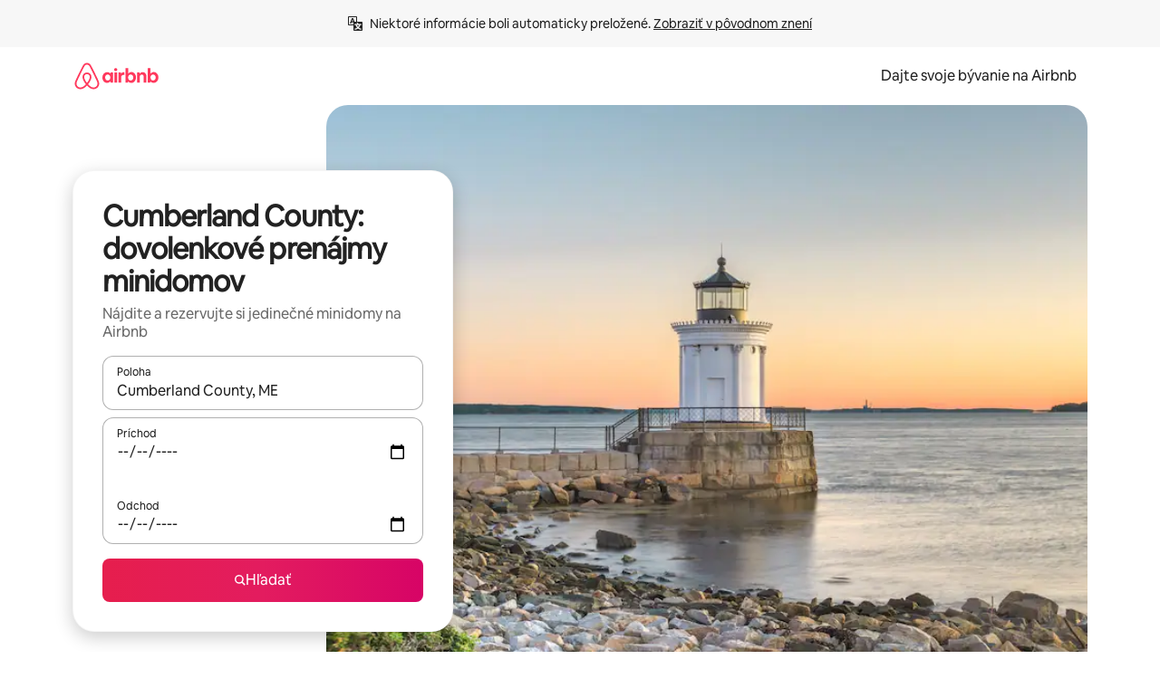

--- FILE ---
content_type: text/javascript
request_url: https://a0.muscache.com/airbnb/static/packages/web/sk/frontend/airmetro/browser/asyncRequire.98865b0540.js
body_size: 59991
content:
__d(function(g,r,_i,a,m,_e,d){"use strict";let{getAirmetroPublicUrl:e}=r(d[0]);r(d[1])();let{CHINA_ASSET_HOST:t,DEFAULT_ASSET_HOST:n}=r(d[2]),o=r(d[3]).default,{isStyle:s}=r(d[4]);e();let l=Object.create(null),i=Object.create(null),c=Object.create(null),u=o("linaria-css")??{stylesheets:[],prefix:""},f=new Set(u.stylesheets.map(e=>`${u.prefix}${e}`));function h(e){if(!(e in c))throw ReferenceError(`Segment "${e}" is not registered`);return c[e]}let p=Object.create(null);function y(e){{var t;let n,o,l;if(p[e])return p[e];let i=[];s(e)?i.push(w(e)):i.push((t=e,n=document.createElement("script"),o=new Promise((e,o)=>{let s=n;if(!s)throw Error("Script was already unloaded");s.onload=e;let l=Error(`Failed to load script: ${t}`);s.onerror=()=>{o(l)},s.async=!0,s.crossOrigin="anonymous",s.src=x(t),document.documentElement.appendChild(s)}),l=()=>{if(!n)throw Error("Script was already unloaded");n.onload=null,n.onerror=null,n=null},o.then(l).catch(e=>{throw l(),e})));let c=Promise.all(i);return p[e]=c,c}}let E=new Set;function w(e,{deleteDuplicatedStyleTags:t=!1}={}){let n=e;if((e.startsWith("http")||e.startsWith("/"))&&(n=e),f.has(n))return Promise.resolve();let o=document.createElement("link");return new Promise((t,s)=>{let{styleSheets:l}=document;o.onloadcssdefined=e=>{let t=o.href,n=l.length;for(;n--;)if(l[n].href===t)return e();setTimeout(()=>{o.onloadcssdefined(e)})};let i=Error(`Failed to load stylesheet: ${e}`);o.onerror=()=>{s(i)},o.onload=()=>{o.setAttribute("media","all"),o.onloadcssdefined(t)},o.rel="stylesheet",o.type="text/css",o.crossOrigin="anonymous",o.href=n,o.setAttribute("media","print"),document.documentElement.appendChild(o)})}function x(e){return e.startsWith("http")||e.startsWith("/"),e}class $ extends Error{}function O(e,t,n){Object.entries(n).forEach(([n,o])=>{let s=o.map(o=>{if(void 0===t[o])throw ReferenceError(`Bad async module data, cannot locate index ${o} in the bundleRequestPaths array for segmentId=${n}`);return`${e}${t[o]}`});c[n]=s})}m.exports=function(e){if(!(e in l)){let t=!1;try{r(e),t=!0}catch{}try{!function(e,{cssOnly:t=!1}){if(!(e in l)){let n=Promise.all(h(e).filter(e=>!t||s(e)).map(e=>y(e)));l[e]=n}l[e]}(e,{cssOnly:t})}catch(n){let t=r(e);if(t)return Promise.resolve(t);throw new $(`Failed to async require ${e}`,n instanceof Error?{cause:n}:{})}}return e in i||(i[e]=l[e].catch(t=>{throw new $(`Failed to async require ${e}`,t instanceof Error?{cause:t}:{})}).then(()=>r(e))),i[e]},m.exports.getData=h,m.exports.setData=O,m.exports.addImportBundleNames=O,m.exports.load=y,m.exports.prefetch=function(e){if(!(e in c))throw ReferenceError(`Segment "${e}" is not registered`);c[e].filter(e=>!E.has(e)&&!p[e]).forEach(e=>{E.add(e);let t=document.createElement("link");t.rel="prefetch",t.crossOrigin="anonymous",t.href=x(e),t.as=s(e)?"style":"script",document.documentElement.appendChild(t)})},m.exports.loadStyles=w},"057569",["9ad496","44cd5c","4f7679","b2dff4","2f1cba"]);
__d(function(g,r,i,a,m,e,d){"use strict";function t(t){return t.split("?")[0].endsWith(".css")}Object.defineProperty(e,"__esModule",{value:!0}),e.isScript=function(n){return!t(n)},e.isStyle=t},"2f1cba",[]);
__d(function(g,r,i,a,m,e,d){"use strict";let t,l=r(d[0]).default||r(d[0]);m.exports=()=>t||(t=l("locale"))||"en"},"44cd5c",["b2dff4"]);
__d(function(g,r,i,a,m,e,d){"use strict";Object.defineProperty(e,"__esModule",{value:!0}),e.DEFAULT_ASSET_HOST=e.CHINA_ASSET_HOST=void 0,e.CHINA_ASSET_HOST="https://z1.muscache.cn",e.DEFAULT_ASSET_HOST="https://a0.muscache.com"},"4f7679",[]);
__d(function(g,r,i,a,m,e,d){"use strict";function t(){return"https://a0.muscache.com"}Object.defineProperty(e,"__esModule",{value:!0}),e.AIRMETRO_LOCALHOST=void 0,e.getAirmetroPublicUrl=t,e.getAirmetroRootPath=function(){return new URL(t(),"https://stub-host").pathname},e.getWebsocketUrl=function({hostname:t}){return String(new URL("/hot","wss://ws.metro.localhost.airbnb.com"))},e.AIRMETRO_LOCALHOST="//metro.localhost.airbnb.com"},"9ad496",[]);
__d(function(g,r,i,a,m,e,d){"use strict";Object.defineProperty(e,"__esModule",{value:!0}),e.default=function(n,o=!1){if(o||!Object.prototype.hasOwnProperty.call(t,n)){let o=window.document.getElementById(`data-${n}`);t[n]=o?.textContent?JSON.parse(o.textContent):null}return t[n]};let t={}},"b2dff4",[]);
__r("057569").setData("https://a0.muscache.com/airbnb/static/packages/web/", ["common/frontend/dls-icons/components/IcCompactMapsClothingStore16.d618fd7d2b.js","sk/frontend/landing-pages-accessibility/components/sections/productFeature/FiltersContextSheetContents.deb473def3.js","common/cd8a194df8.css","common/frontend/svg/components/highlights/IcSystemKominka32.ec839549c7.js","common/frontend/dls-icons/components/IcSystemNoSurveillance32.2bae9ecb84.js","common/frontend/dls-icons/components/IcCompactWaterHot16.50c0291e2b.js","sk/frontend/dls-current/components/modals/contextSheet/ContextSheet.619f12f48b.js","common/b77f94d728.css","common/frontend/dls-icons/components/IcSystemOutletCover32.51765513ab.js","common/frontend/dls-icons/components/IcSystemWaterBottle32.8766d4ab0d.js","sk/frontend/canvas-web-sections/sections/McpVerticalSearchMarqueeSection/McpVerticalSearchMarqueeSection.7f7571e94f.js","common/9679.5d0eecd1da.js","common/8aaf.044b5e1269.js","sk/5aa7.dedfd76974.js","common/a68d.5ea3a4f2a8.js","sk/8506.f730cb1daf.js","sk/85e9.c518cecbf9.js","common/8a388b9748.css","common/26f621a679.css","common/34a2595f93.css","common/0136239089.css","common/559327f23f.css","common/a6e96182a2.css","common/271f33a8ba.css","common/frontend/dls-icons/components/IcFeatureEye48.15c09ca67a.js","common/frontend/dls-icons/components/IcSystemHammer32.2e2eae510c.js","common/frontend/dls-icons/components/IcSystemDoubleVanity32.6f37341ad1.js","common/frontend/dls-icons/components/IcCompactHistoricHome16.cdd3fe07db.js","common/frontend/dls-icons/components/IcCompactParkingStreet16.a749ffee39.js","common/frontend/landing-pages-query/section-containers/quick-stats/QuickStatsSectionContainer.506d7087b9.js","common/97bdfedaab.css","sk/frontend/landing-pages-query/section-containers/services/FeaturedServicesSectionContainer.c699aed61d.js","common/b361.fc0a06d92c.js","common/d5e8945bba.css","common/31a569b859.css","common/frontend/dls-icons/components/IcCompactWardrobe16.c22cdfb4bb.js","common/frontend/dls-icons/components/IcSystemViewOcean32.f291a8c436.js","common/frontend/dls-icons/components/IcSystemYaleKeypad32.e7be84bc16.js","sk/frontend/user-challenges-contrib/containers/frictions/NewPhoneCodeInputContainer.bc9645beea.js","common/dfe9.f1394f532a.js","common/ac64.6c04ce7192.js","sk/e84e.7c58fc3224.js","sk/8336.b3d53f75de.js","sk/61d8.798c7d8424.js","common/39f8948c8e.css","common/c4e964440f.css","common/40ca68c55c.css","common/frontend/dls-legacy-16-icons/IconCommentPositive.becfde5b01.js","common/frontend/dls-icons/components/IcCompactCuisineFrench16.b384b2b100.js","common/frontend/dls-icons/components/IcSocialQqStaticColor32.5f5bf5074b.js","common/frontend/dls-icons/components/IcSystemRiad32.975637aaf5.js","common/frontend/dls-legacy-16-icons/IconSmokeDetector.4dc3fe5a0a.js","common/frontend/dls-icons/components/IcProgramSystemClean15Pt32.e841a26f74.js","common/frontend/dls-icons/components/IcSystemCuisineMexican32.ef05c2901d.js","sk/frontend/friction-appeals-v2/components/ReviewAndSubmit/ReviewAndSubmit.020109bf0f.js","common/c6a9.e034875fb3.js","sk/2105.1abbf6d258.js","sk/c569.b256631850.js","sk/0dd5.86fee18599.js","sk/4f9f.cf85a97431.js","common/422ea28c7c.css","common/279214cd00.css","common/6544154386.css","common/4c9d9ed770.css","common/8edef52955.css","sk/frontend/canvas-web-sections/sections/McpLoginSection/McpLoginSection.4a65a2125e.js","common/dc2411050a.css","common/frontend/dls-icons/components/IcSystemPottery32.00af99dfa8.js","common/frontend/dls-icons/components/IcCompactTowerPisa16.28f1891dff.js","common/frontend/dls-icons/components/IcCompactPrivateBedroom16.2edd6afd30.js","common/frontend/host-dls-deprecated/hooks/satori/SatoriGeocodeQuery-document.niobe.3935083d38.js","common/frontend/dls-icons/components/IcCompactSuperhostAvatar16.53d470a9d2.js","common/frontend/dls-icons/components/IcCompactCuisineMoroccan16.367e623ea9.js","common/frontend/dls-icons/components/IcSystemAudioMicMute32.decd6ce007.js","common/frontend/dls-icons/components/IcSocialWechatMoments32.0264c37f7f.js","common/node_modules/adyen-web-v5/dist/adyen.4babe354cd.js","common/frontend/dls-icons/components/IcSocialFbMessengerStaticColor32.17126a3715.js","common/frontend/dls-icons/components/IcCompactCuisineThai16.6314424be5.js","common/frontend/dls-icons/components/IcSystemNoPool32.0210c51aff.js","common/frontend/dls-icons/components/IcSystemSustainableHome32.1947d54940.js","common/frontend/dls-icons/components/IcCompactNatureParkAlt16.26caccd772.js","common/frontend/dls-icons/components/IcCompactDiaper16.e27e09b8f8.js","common/frontend/dls-icons/components/IcCompactLakehouse16.8181367d98.js","common/frontend/hyperloop-browser/shims_post_modules.6052315266.js","common/frontend/dls-icons/components/IcCompactFutonJapanese16.6bb63703bc.js","common/frontend/dls-icons/components/IcSystemInstantPay32.e670fc1135.js","common/frontend/dls-icons/components/IcSystemMinsu32.35fc422fa4.js","common/frontend/dls-legacy-16-icons/IconAirConditioning.f958447731.js","common/frontend/dls-legacy-16-icons/IconSoap.09779a66a3.js","common/frontend/dls-icons/components/IcSystemWebcam32.2ff6277d4b.js","common/frontend/dls-icons/components/IcCompactHostServiceProviders16.c4c796d57b.js","common/frontend/dls-icons/components/IcCompactTv16.104c8df94d.js","common/frontend/dls-icons/components/IcCompactGlobeOutline16.a82303934e.js","sk/frontend/airlock-platform-current/utils/renderAirlock.ddbefb9a6e.js","common/e2da.c2c4778107.js","common/9a38.8715bc6d28.js","common/48f7.c983f68e18.js","common/daa0.32b9641163.js","common/6aa5abda21.css","common/282f242c9d.css","common/1879e20127.css","common/frontend/dls-icons/components/IcSystemMapsTrainStation32.44d01894b6.js","common/frontend/dls-icons/components/IcProgramHostCouncilStaticColor32.538885efd5.js","common/frontend/dls-icons/components/IcCompactStop16.9c9de56a70.js","common/frontend/dls-legacy-16-icons/IconLockAlt.c82a9fcf3d.js","common/frontend/landing-pages-query/section-containers/header/HeaderSectionContainer.a9bd5b8794.js","sk/39cd.53650db8e1.js","common/44d9bde710.css","common/frontend/dls-icons/components/IcCompactSeatingAreaChair16.a1bd76f317.js","common/frontend/dls-icons/components/IcSystemCalendarUnmarkedStroked.5ba63ce2e1.js","common/frontend/dls-icons/components/IcCompactAlertCheck16.2b2a175395.js","common/frontend/dls-icons/components/IcSystemSort32.be2e1ef797.js","common/frontend/dls-icons/components/IcCompactMapsCasino16.1b1be8638d.js","sk/frontend/user-challenges-contrib/containers/frictions/PhoneVerificationWithNumberPhoneInputContainer.1753b5e1a5.js","sk/0213.5c5d3ef063.js","common/bc4d.91a2183f9a.js","common/2ad4f5bc8a.css","common/24289281f4.css","sk/frontend/privacy-hub/containers/PrivacyHubPage.cd708d5e22.js","common/e18a.e9e13a26ba.js","common/0c01.15680075f8.js","common/0a2f.411bade0ca.js","sk/7c10.8ecac8114f.js","sk/925c.f052ae314e.js","common/fd12.51a04469ee.js","common/62e474b4d1.css","common/412d3a7a1f.css","common/71de3110a1.css","common/5e643cd283.css","common/frontend/photo-viewer/components/Video.25b194b57f.js","sk/ea88.750964b63f.js","common/2b4fa52654.css","common/f7ebbe68df.css","common/frontend/dls-icons/components/IcSystemEndCall32.52b27afad3.js","common/frontend/dls-icons/components/IcSystemAutoFlash32.2b9f4aa52b.js","common/frontend/dls-icons/components/IcCompactGiftcard16.9984f006f7.js","common/frontend/dls-icons/components/IcFeatureGraphDown48.8c257c5d26.js","common/frontend/dls-icons/components/IcSystemMessageTemplate32.dcc0ad54a5.js","sk/frontend/user-challenges-contrib/containers/frictions/contact_kba/ContactKbaPaymentSelectContainer.4b0764eef7.js","sk/d9d6.cae9891d4b.js","common/frontend/dls-icons/components/IcSystemMapsAirport32.7a8dde8fe9.js","common/frontend/dls-icons/components/IcSystemSharedHome32.92f1cc888f.js","common/frontend/dls-legacy-16-icons/IconCenteredIndicatorQuickResponses.0f6c6d35f1.js","common/frontend/landing-pages-beta-program/routes/NdaPageRoute/NdaPageQuery-document.niobe.fa25ba2fe0.js","common/frontend/dls-icons/components/IcSystemStairs32.b40b90879c.js","common/frontend/dls-icons/components/IcSystemFirstAidKit32.9415883552.js","common/frontend/dls-icons/components/IcSystemListingsStroked.ea25fdb796.js","common/frontend/dls-icons/components/IcSystemBelo32.026278670f.js","common/frontend/dls-icons/components/IcSystemHostPerformanceStroked.3d3049d18e.js","common/frontend/dls-icons/components/IcSystemHostReservations32.d8256f7a9a.js","common/frontend/dls-icons/components/IcSystemCat32.8dc3802a2b.js","sk/frontend/landing-pages-cohosting-ui/containers/TextHeroSectionContainer.860808edd3.js","common/e4ef.64d786dbfb.js","common/a629b91ca3.css","common/e9468ab4bd.css","common/frontend/dls-icons/components/IcCompactSofa16.df17c71eaa.js","common/frontend/dls-legacy-16-icons/IconHairDryer.3c6186b92b.js","common/frontend/canvas-web-sections/sections/McpMediaSection/McpMediaSection.28c9c22669.js","sk/7017.f3e97787c6.js","sk/c5a8.f764dca18e.js","common/4d0c.c0ceb2a49e.js","sk/2140.c064e44fe8.js","sk/1420.d5e84adca8.js","common/e4d37e3a2d.css","common/6c4306a879.css","common/fba0eddf0f.css","common/b36545c345.css","common/3663d0905c.css","common/frontend/google-recaptcha/utils/maybeGetRecaptcha.e602724f3c.js","common/frontend/listing-card/components/parts/PassportCard/SmallContextSheet.414a671d99.js","common/39e377fcaa.css","common/frontend/dls-icons/components/IcSystemHostHelp32.95773587ae.js","common/frontend/dls-icons/components/IcCompactPortableWifi16.2193f3057a.js","common/frontend/dls-icons/components/IcCompactAlertBell16.2db36e5cb8.js","common/frontend/privacy-hub/containers/PrivacyHubPage.prepare.9b7307051a.js","common/frontend/dls-icons/components/IcCompactToiletUpright16.6fb5d74a6d.js","common/frontend/landing-pages-beta-program/routes/PublicGuestOptInRoute/PublicGuestOptInRoute.prepare.48dda859ac.js","common/frontend/dls-icons/components/IcSocialSpotifyStaticColor32.48fd6d8f70.js","common/frontend/dls-icons/components/IcCompactHostAssign16.e5c38018fa.js","common/frontend/seo-loop/routeHandler.9a8337f848.js","common/b7d9.551822d9e2.js","common/frontend/seo-loop/apps/seo-loop-util-app/initializer.b5e80bee30.js","common/42cb.f078b943dc.js","common/57a4.0dfaef8edb.js","common/217f.cf14833904.js","common/2148.0f63fd6432.js","common/node_modules/@builder.io/partytown/index.51c754d7a5.js","common/frontend/do-conversions/index.f26ce10e96.js","common/frontend/localpost/configureAPI.761dfdc4bc.js","common/frontend/airlock-ui/components/AirlockModal/index.7b5a9af96e.js","common/01267490ca.css","sk/frontend/airlock-platform/utils/triggerAirlock/index.2bda3eb9f9.js","sk/3f29.4b0bfbb86c.js","sk/a71f.58b53019d2.js","common/b1135fb555.css","common/d503d6b766.css","sk/frontend/friction-v2-webview-test-friction/components/V2WebviewTestFrictionFriction.858914a96c.js","common/8931eff086.css","sk/frontend/friction-2fa-totp/components/PhoneVerificationVia2FATOTPFriction.53f3c60beb.js","common/57ce509237.css","sk/frontend/friction-three-d-secure-verification/components/ThreeDSecureVerificationFriction.483871b2a9.js","common/6e39.b92f817afd.js","common/06c47f9821.css","common/474f79ffd0.css","sk/frontend/friction-three-d-secure-verification-2/components/ThreeDSecureVerification2Friction.a1550f7f1d.js","common/5393f2e672.css","sk/frontend/friction-coworker-email/index.61edda4690.js","common/b3e21e0976.css","common/frontend/airlock-flow-views/components/RenderlessOutroView.5b48a64ff1.js","common/frontend/phone-number-masking/components/QuickReplyPhoneMaskingFriction/QuickReplyPhoneMaskingFriction.563d0ce77a.js","common/e981.fa99d54f7d.js","common/5ae1.c8f3514d76.js","sk/3d16.85efbb7663.js","sk/c99c.5f51283426.js","common/a9a579c220.css","common/1d7582d1e3.css","common/a1a5e6a54a.css","common/abdfbf3486.css","sk/frontend/friction-push-notification/index.171f3fc68b.js","common/4185041831.css","sk/frontend/friction-plaid-credit-card-verification/index.270a99b7d3.js","common/c591be9c07.css","sk/frontend/phone-number-masking/components/PostBookingTakeOffPlatformWarningFriction/PostBookingTakeOffPlatformWarningFriction.405512b683.js","sk/4e4b.6716bf74ff.js","common/1b77296f30.css","common/b1faf1eb1b.css","sk/frontend/phone-number-masking/components/PhoneMaskingFriction/PhoneMaskingNuxForNumberReplacementFriction.4ab7b2dc65.js","common/0420e35849.css","sk/frontend/friction-phone-text/components/PhoneVerificationViaTextFriction.6064e93ffa.js","common/cd681bc133.css","sk/frontend/friction-phone-verification-via-otp/components/PhoneVerificationViaWhatsappFriction/index.c9a78c9eaf.js","common/5d52fd6260.css","sk/frontend/friction-phone-call/components/PhoneVerificationViaCallFriction.8cc32f20a7.js","sk/frontend/friction-paypal-verification/index.dee45bc261.js","common/869040e165.css","sk/frontend/friction-payment-authentication-three-d-secure/components/PaymentAuthenticationThreeDSecureFriction.cd53cf504d.js","common/8fbf275829.css","sk/frontend/friction-passkey-verification/index.07145f591f.js","common/c942.7a08972cef.js","sk/26e0.c5f2ba88b7.js","common/277de04219.css","common/8c66072cec.css","sk/frontend/friction-passkey-registration/index.8abfba82e6.js","common/af19ce4fdf.css","sk/frontend/account-fov/components/IdentityVerificationFriction.51dad583c7.js","sk/06c6.d48d7d6382.js","common/69da.c2a398c37d.js","common/380d.983974d92f.js","sk/5452.5fb8cc00a2.js","common/9343.36ca806953.js","common/f111ef8d05.css","common/c2a570b01e.css","common/1fd5bc15ef.css","common/ddae0dba56.css","sk/frontend/airlock-flow-views/components/GenericViewSelection/index.133142d71e.js","common/7f5d72ef71.css","common/frontend/friction-generic-redirect/components/GenericRedirectFriction.25dc866aab.js","sk/frontend/friction-account-verification-via-two-way-sms-for-payment/index.fb7f31b36c.js","common/631a8c30ee.css","sk/frontend/friction-account-verification-via-two-way-sms/components/AccountVerificationViaTwoWaySmsForAOVFriction/index.78e5af3f0e.js","common/7cc28b947f.css","sk/frontend/friction-email-code/components/EmailCodeVerificationFriction.1ba27cbd1a.js","common/ee5f1bdf1e.css","sk/frontend/airlock-sdui/index.e96940a008.js","sk/ed07.c1c9fa3936.js","sk/eced.519fcb0978.js","common/0a75.a61ea7510c.js","common/fd47.e8446d8ff6.js","sk/e15e.88a402e263.js","common/9f212c1332.css","common/1fab216a89.css","common/86fbed8ef3.css","common/abf84e7fe6.css","sk/frontend/friction-china-captcha/index.0f965c9ce3.js","common/5ee5511f8e.css","sk/frontend/friction-recaptchav2/components/RecaptchaV2Friction/index.03747d2137.js","common/8623201c66.css","sk/frontend/friction-appeals/components/AppealsFriction.6654ccc296.js","common/4555.207bd98d9b.js","sk/b494.029652c5e4.js","common/5735595887.css","common/c4adbd138a.css","sk/frontend/friction-payouts/index.bf0e11e008.js","common/86936d29fa.css","sk/frontend/friction-auto-rejection-with-fallback/index.4e3e0e39bc.js","common/8c45bdff34.css","sk/frontend/friction-auto-rejection/index.6f77a8e259.js","sk/9c4b.f9ae1bc594.js","common/3b5d8b5e0a.css","common/9a22aa1c3c.css","sk/frontend/friction-arkose-bot-detection/components/ArkoseBotDetectionFriction/index.56fca34456.js","common/af760e20dd.css","sk/frontend/friction-appeals-v2/components/UploadFiles/UploadFiles.a9b7b45bc1.js","common/ce648d10f7.css","sk/frontend/friction-appeals-v2/components/Statement/Statement.719ed19153.js","common/8dea487c43.css","sk/frontend/friction-appeals-v2/components/PrepareAppeal/PrepareAppeal.e4233d3d94.js","sk/9da0.a289062f21.js","common/9170b2928f.css","common/fbb99c49a4.css","sk/frontend/friction-appeals-v2/components/Outro/Outro.22ec0ccecd.js","common/95d0511c15.css","sk/frontend/friction-appeals-v2/components/Timeline/Timeline.89b2ad3e0e.js","common/54efd65a4c.css","sk/frontend/friction-appeals-v2/components/Intro/Intro.754302713d.js","common/21be6df65b.css","sk/frontend/simple-footer/variants/base/FooterWithBottomSpacing.4bff2a7dec.js","sk/8ccf.bd8e357035.js","common/59fe2c9b20.css","common/7c52d906db.css","sk/frontend/locale-settings/containers/language/LanguageSelectorModalContainer.1d53486478.js","sk/1e0f.bda1d9342d.js","common/69b657adac.css","common/e04145b3fc.css","sk/frontend/locale-settings/containers/currency/CurrencySelectorModalContainer.44eab13e90.js","sk/9c9c.46e5a773af.js","common/0644ecfb32.css","common/frontend/friction-appeals-v2/components/IdVerification/IdVerification.061f005a66.js","common/72cd9cac83.css","common/frontend/account-fov/components/AccountFovModal/AccountFovModalContextSheet.f8d84c1e94.js","common/8f3e98b65e.css","sk/frontend/account-fov/components/modal/HelpInfoModalContent.6f99ef8bcc.js","common/frontend/friction-appeals-v2/components/BackgroundCheck/BackgroundCheck.bbabe55033.js","common/201ecac35f.css","sk/frontend/onboarding/components/actionTray/ActionTrayContainer.d2a86f7b8c.js","common/71d7.d4b3993d86.js","common/3428f3fb9b.css","sk/frontend/navi/presenters/HostGlobalBanner/HostGlobalBanner.73a1457861.js","common/bd99ba850f.css","sk/frontend/navi/presenters/HostGlobalBanner/AggregateModalContent.da66222ee6.js","common/6ea8b943fa.css","common/frontend/navi/presenters/CanvasAnnouncement/CanvasAnnouncement.b8b3777673.js","common/33f8.81a7b7c4d3.js","common/1bdf.0da095faae.js","common/442b3666e6.css","common/6de2eaf2fb.css","common/e48ed9d4ac.css","common/frontend/media/components/video/utils/hls.6dba84a74f.js","common/node_modules/mux-embed/dist/mux.8af474ced9.js","common/frontend/canvas-channels-shared/components/Icon/IconServer.e40f7a9b44.js","common/aa76872419.css","common/frontend/dls-icons/components/IcCompactStopwatch16.84e716344b.js","common/frontend/dls-icons/components/IcSystemRunningShoe32.37cf8ba30f.js","common/frontend/dls-icons/components/IcSystemRunning32.7520f22750.js","common/frontend/dls-icons/components/IcSystemYoga32.069eb2c342.js","common/frontend/dls-icons/components/IcSystemIconTicket32.47c0f69eae.js","common/frontend/dls-icons/components/IcSystemBullseye32.3df8df5404.js","common/frontend/dls-icons/components/IcFeatureFilters48.c2a566091d.js","common/frontend/dls-icons/components/IcSystemFuton32.91ac65eaf7.js","common/frontend/dls-icons/components/IcCompactHistory16.589c48876e.js","common/frontend/dls-icons/components/IcCompactHostHelpAlt16.b42a0a42b0.js","common/frontend/dls-icons/components/IcCompactSettingsGearAlt16.4eacebaaf7.js","common/frontend/dls-icons/components/IcCompactHostNotificationsAlt16.b83c0ca3e7.js","common/frontend/dls-icons/components/IcCompactProfileAlt16.3f8479b8e6.js","common/frontend/dls-icons/components/IcCompactMessagesAlt16.ec4485a062.js","common/frontend/dls-icons/components/IcCompactBeloAlt16.1404173e79.js","common/frontend/dls-icons/components/IcCompactHeartAlt16.2fbd253a01.js","common/frontend/dls-icons/components/IcSystemHotSprings32.c607104d55.js","common/frontend/dls-icons/components/IcSystemPrivateOnsen32.79d53e8823.js","common/frontend/dls-icons/components/IcSystemFutonJapanese32.aecf81e3ef.js","common/frontend/dls-icons/components/IcSystemUmbrella32.ea8f6d6697.js","common/frontend/dls-icons/components/IcSystemTour32.6436370632.js","common/frontend/dls-icons/components/IcSystemMassageTable32.d963fbc61f.js","common/frontend/dls-icons/components/IcSystemLocationStroked.0c28460966.js","common/frontend/dls-icons/components/IcCompactPaperclip16.caf6f7b0bc.js","common/frontend/dls-icons/components/IcSystemProfileStroked.5fa59e471f.js","common/frontend/dls-icons/components/IcSystemHeartStroked.30fb962d72.js","common/frontend/dls-icons/components/IcSystemBeloStroked.dbbf01ca5f.js","common/frontend/dls-icons/components/IcSystemStarBright32.35f7319711.js","common/frontend/dls-icons/components/IcSystemArrowSwitch32.21f3a6b5ca.js","common/frontend/dls-icons/components/IcSystemMessageRead32.877acf1645.js","common/frontend/dls-icons/components/IcSystemNanny32.effdc8f235.js","common/frontend/dls-icons/components/IcSystemFrisbee32.f2995298f9.js","common/frontend/dls-icons/components/IcSystemTaiChi32.6b5c4ec5fc.js","common/frontend/dls-icons/components/IcSystemSumoWrestling32.64361f8374.js","common/frontend/dls-icons/components/IcSystemRugby32.c65763f7f2.js","common/frontend/dls-icons/components/IcSystemRowing32.9d9cd1a52f.js","common/frontend/dls-icons/components/IcSystemRollerSkates32.75304cf3ef.js","common/frontend/dls-icons/components/IcSystemCowboyBoot32.c7fbfb4242.js","common/frontend/dls-icons/components/IcSystemPickleball32.b285c42a36.js","common/frontend/dls-icons/components/IcSystemPadel32.404872a688.js","common/frontend/dls-icons/components/IcSystemHelmet32.6ba1694e15.js","common/frontend/dls-icons/components/IcSystemLuge32.0b18b4e9f7.js","common/frontend/dls-icons/components/IcSystemLacrosse32.629e88e55b.js","common/frontend/dls-icons/components/IcSystemMartialArts32.e360245b1f.js","common/frontend/dls-icons/components/IcSystemHorseshoe32.0ae2392d89.js","common/frontend/dls-icons/components/IcSystemHandball32.1e4034a923.js","common/frontend/dls-icons/components/IcSystemGymnastics32.0e3c9a9e49.js","common/frontend/dls-icons/components/IcSystemIceSkates32.2c5761d0c6.js","common/frontend/dls-icons/components/IcSystemFieldHockey32.9f2d220d0b.js","common/frontend/dls-icons/components/IcSystemFencing32.69fb3bf7a6.js","common/frontend/dls-icons/components/IcSystemDodgeball32.0516917f1a.js","common/frontend/dls-icons/components/IcSystemDance32.a2912ff572.js","common/frontend/dls-icons/components/IcSystemCurling32.80a153ad12.js","common/frontend/dls-icons/components/IcSystemCricket32.fca069e295.js","common/frontend/dls-icons/components/IcSystemBoxingGlove32.7515c6bed9.js","common/frontend/dls-icons/components/IcSystemBobsled32.b2afd217b8.js","common/frontend/dls-icons/components/IcSystemSpeedometer32.f70bafdae1.js","common/frontend/dls-icons/components/IcSystemPuzzlePiece32.2afc25a7a6.js","common/frontend/dls-icons/components/IcSystemMakeup32.9bf1a66982.js","common/frontend/dls-icons/components/IcSystemSportJersey32.9f60600134.js","common/frontend/dls-icons/components/IcSystemKnittingYarn32.9401cc3e6a.js","common/frontend/dls-icons/components/IcFeaturePaymentFailed48.551da16975.js","common/frontend/dls-icons/components/IcFeatureCancelRemove48.44fd7c608b.js","common/frontend/dls-icons/components/IcSystemMapsSubwayStation32.3488ecdee0.js","common/frontend/dls-icons/components/IcSystemHanok32.f20de1ed37.js","common/frontend/dls-icons/components/IcSystemMountainTop32.dae98447a3.js","common/frontend/dls-icons/components/IcSystemHostPropertiesAll32.8e375e8b99.js","common/frontend/dls-icons/components/IcSystemBaseball32.98fdf3361e.js","common/frontend/dls-icons/components/IcSystemSkateboarding32.e7954e2160.js","common/frontend/dls-icons/components/IcSystemChess32.e91740079d.js","common/frontend/dls-icons/components/IcSystemAnime32.ecc77eaec4.js","common/frontend/dls-icons/components/IcSystemBowling32.8d6010caaa.js","common/frontend/dls-icons/components/IcSystemClimbingRope32.d50e411caa.js","common/frontend/dls-icons/components/IcSystemIceHockey32.71c649d07b.js","common/frontend/dls-icons/components/IcSystemNavListings32.d48699171c.js","common/frontend/dls-icons/components/IcDoorcodeHouse32.6963782948.js","common/frontend/dls-icons/components/IcDoorcodeLock32.bd1955dd60.js","common/frontend/dls-icons/components/IcDoorcodeCheck32.b903015f08.js","common/frontend/dls-icons/components/IcDoorcodeAugustLogo32.0ad2c5e55d.js","common/frontend/dls-icons/components/IcDoorcodeYaleLogo32.4db511b0be.js","common/frontend/dls-icons/components/IcDoorcodeNine32.3d443def86.js","common/frontend/dls-icons/components/IcDoorcodeEight32.427021ae22.js","common/frontend/dls-icons/components/IcDoorcodeSeven32.d21dfc5187.js","common/frontend/dls-icons/components/IcDoorcodeSix32.9e7e0c3534.js","common/frontend/dls-icons/components/IcDoorcodeFive32.78f74a588e.js","common/frontend/dls-icons/components/IcDoorcodeFour32.d02e7da4a1.js","common/frontend/dls-icons/components/IcDoorcodeThree32.6d3aa81ff0.js","common/frontend/dls-icons/components/IcDoorcodeTwo32.46d70c3e38.js","common/frontend/dls-icons/components/IcDoorcodeOne32.5e6bdf7acb.js","common/frontend/dls-icons/components/IcDoorcodeZero32.85a494b70d.js","common/frontend/dls-icons/components/IcSystemSchlageLogo24.5c532227fd.js","common/frontend/dls-icons/components/IcSystemAugustLogo24.c4498bd773.js","common/frontend/dls-icons/components/IcSystemYaleLogo24.28ddf32ce2.js","common/frontend/dls-icons/components/IcSystemNoSmartlock32.4df33f55d8.js","common/frontend/dls-icons/components/IcSystemSchlageSmartlock32.3de126b9ee.js","common/frontend/dls-icons/components/IcSystemYaleSmartlock32.be2f02a7ff.js","common/frontend/dls-icons/components/IcSystemAugustSmartlock32.ae344dec7f.js","common/frontend/dls-icons/components/IcSystemArcadeMachine32.eb10abda4c.js","common/frontend/dls-icons/components/IcSystemPrivateBedroom32.60228e1126.js","common/frontend/dls-icons/components/IcSystemSocialInteraction32.35124a9a42.js","common/frontend/dls-icons/components/IcSystemMagicWand32.93c960a640.js","common/frontend/dls-icons/components/IcSystemBriefcase32.060747cafa.js","common/frontend/dls-icons/components/IcSystemMapsMusic32.b3a07572ae.js","common/frontend/dls-icons/components/IcSystemMapsSchoolUniversity32.2b0508e4b9.js","common/frontend/dls-icons/components/IcSystemNoLockOnDoor32.35c6a80b3f.js","common/frontend/dls-icons/components/IcSystemHostListingResidential32.e29a680842.js","common/frontend/dls-icons/components/IcSystemProfile32.ba4c2748c1.js","common/frontend/dls-icons/components/IcSystemToiletUpright32.788b44a56e.js","common/frontend/dls-icons/components/IcSystemWrestling32.8ea0957779.js","common/frontend/dls-icons/components/IcSystemWhirlpool32.e05f0797c9.js","common/frontend/dls-icons/components/IcSystemButler32.3a7f654f4e.js","common/frontend/dls-icons/components/IcSystemPersonWalk32.826a34f5ba.js","common/frontend/dls-icons/components/IcSystemMapsSupermarket32.c1af89861b.js","common/frontend/dls-icons/components/IcSystemMapsStore32.e00919006a.js","common/frontend/dls-icons/components/IcSystemMapsRestaurant32.dc20ac9f9b.js","common/frontend/dls-icons/components/IcSystemMapsDepartmentStore32.db5d3e59b7.js","common/frontend/dls-icons/components/IcSystemMapsArtGallery32.6ee95dbc7e.js","common/frontend/dls-icons/components/IcSystemGlobeStand32.2ac4ab63a4.js","common/frontend/dls-icons/components/IcSystemVesselSink32.d19c09cf43.js","common/frontend/dls-icons/components/IcSystemYurt32.eb89128b42.js","common/frontend/dls-icons/components/IcSystemWhiteGloveService32.8918456af9.js","common/frontend/dls-icons/components/IcSystemWindowView32.3da0455dd5.js","common/frontend/dls-icons/components/IcSystemWindmill32.c77531cc7c.js","common/frontend/dls-icons/components/IcSystemUfo32.efadf88411.js","common/frontend/dls-icons/components/IcSystemTowerPisa32.0dd7c947ae.js","common/frontend/dls-icons/components/IcSystemTower32.1e16bd0432.js","common/frontend/dls-icons/components/IcSystemHostTeamStroked.1359bde48a.js","common/frontend/dls-icons/components/IcSystemTeaMug32.ca6ab8c289.js","common/frontend/dls-icons/components/IcSystemSurfboard32.6a7275f68a.js","common/frontend/dls-icons/components/IcSystemSkiIn32.8299906a87.js","common/frontend/dls-icons/components/IcSystemShippingContainer32.c6724c7590.js","common/frontend/dls-icons/components/IcSystemShepherdHut32.b37cbc7bd2.js","common/frontend/dls-icons/components/IcSystemRyokan32.38ae718593.js","common/frontend/dls-icons/components/IcSystemPalmTree32.409b3e70cb.js","common/frontend/dls-icons/components/IcSystemOffTheGrid32.365bc18a1e.js","common/frontend/dls-icons/components/IcSystemMansion32.33a87bd048.js","common/frontend/dls-icons/components/IcSystemFlipId32.0c6d7a02c9.js","common/frontend/dls-icons/components/IcSystemLakehouse32.1c5ab149a2.js","common/frontend/dls-icons/components/IcSystemLake32.1dc15f6a90.js","common/frontend/dls-icons/components/IcSystemHutStraw32.033c22dac5.js","common/frontend/dls-icons/components/IcSystemHistoricHome32.8bc047ae5e.js","common/frontend/dls-icons/components/IcSystemGrapes32.73bc3295fc.js","common/frontend/dls-icons/components/IcSystemFarm32.e5898d645b.js","common/frontend/dls-icons/components/IcSystemEarthHouse32.1e2ad0dbe6.js","common/frontend/dls-icons/components/IcSystemDomeHouse32.ca4b66b40c.js","common/frontend/dls-icons/components/IcSystemDammuso32.12b3411fba.js","common/frontend/dls-icons/components/IcSystemCycladicHouse32.80a9ad2e22.js","common/frontend/dls-icons/components/IcSystemCountryHome32.babeb81f10.js","common/frontend/dls-icons/components/IcSystemChefsHat32.9c7c8f1288.js","common/frontend/dls-icons/components/IcSystemCastle32.0505f2278f.js","common/frontend/dls-icons/components/IcSystemCampground32.8c9e1ee01b.js","common/frontend/dls-icons/components/IcSystemCamperTrailer32.aa2b13e893.js","common/frontend/dls-icons/components/IcSystemCabin32.9a9641f237.js","common/frontend/dls-icons/components/IcSystemBeachfront32.0f5af72bf1.js","common/frontend/dls-icons/components/IcSystemBarn32.198e5de02a.js","common/frontend/dls-icons/components/IcSystemArtPalette32.f01b6804a0.js","common/frontend/dls-icons/components/IcSystemAFrameCabin32.b1795dead3.js","common/frontend/dls-icons/components/IcCompactYurt16.75418a1fe3.js","common/frontend/dls-icons/components/IcCompactWhiteGloveService16.9e7bf032ab.js","common/frontend/dls-icons/components/IcCompactWindowView16.438fb85b9b.js","common/frontend/dls-icons/components/IcCompactWindmill16.adcf642766.js","common/frontend/dls-icons/components/IcCompactUfo16.5fc701f58e.js","common/frontend/dls-icons/components/IcCompactTreeHouse16.da814f7ebd.js","common/frontend/dls-icons/components/IcCompactTower16.3c51079d7f.js","common/frontend/dls-icons/components/IcCompactTinyHouse16.270e2e720b.js","common/frontend/dls-icons/components/IcCompactTeaMug16.529c3a9fb2.js","common/frontend/dls-icons/components/IcCompactSurfboard16.552e91d8c6.js","common/frontend/dls-icons/components/IcCompactSkiIn16.e7b7468153.js","common/frontend/dls-icons/components/IcCompactShippingContainer16.5a12ec7f7f.js","common/frontend/dls-icons/components/IcCompactShepherdHut16.c36317af65.js","common/frontend/dls-icons/components/IcCompactSharedHome16.ac35fa6ac2.js","common/frontend/dls-icons/components/IcCompactRyokan16.fcf7a2fee9.js","common/frontend/dls-icons/components/IcCompactRiad16.9b27355fdf.js","common/frontend/dls-icons/components/IcCompactPiano16.0c4a9cd269.js","common/frontend/dls-icons/components/IcCompactPalmTree16.fee7ce5523.js","common/frontend/dls-icons/components/IcCompactOffTheGrid16.aad14f58dd.js","common/frontend/dls-icons/components/IcCompactNaturePark16.ce08cb73a0.js","common/frontend/dls-icons/components/IcCompactMinsu16.a788942966.js","common/frontend/dls-icons/components/IcCompactMapsResort16.dbf79e807d.js","common/frontend/dls-icons/components/IcCompactMansion16.7b4a841ef9.js","common/frontend/dls-icons/components/IcCompactLake16.a1b204b6f9.js","common/frontend/dls-icons/components/IcCompactIsland16.841740430c.js","common/frontend/dls-icons/components/IcCompactHutStraw16.8ea7414709.js","common/frontend/dls-icons/components/IcCompactHouseboat16.91cb93d547.js","common/frontend/dls-icons/components/IcCompactGrapes16.9e8390cd64.js","common/frontend/dls-icons/components/IcCompactFarm16.af6689e454.js","common/frontend/dls-icons/components/IcCompactEarthHouse16.15a978200f.js","common/frontend/dls-icons/components/IcCompactDomeHouse16.5fd600b28b.js","common/frontend/dls-icons/components/IcCompactDesignerHouse16.2b5ba54839.js","common/frontend/dls-icons/components/IcCompactDesertCactus16.1b15249974.js","common/frontend/dls-icons/components/IcCompactDammuso16.5951fc58d5.js","common/frontend/dls-icons/components/IcCompactCycladicHouse16.bfe25b08ba.js","common/frontend/dls-icons/components/IcCompactCountryHome16.277c8faa09.js","common/frontend/dls-icons/components/IcCompactChefsHat16.dab7adb4bb.js","common/frontend/dls-icons/components/IcCompactCave16.f53e75bdbf.js","common/frontend/dls-icons/components/IcCompactCastle16.ed7d362bb4.js","common/frontend/dls-icons/components/IcCompactCasaParticular16.294cd17de0.js","common/frontend/dls-icons/components/IcCompactCampground16.ffd229b676.js","common/frontend/dls-icons/components/IcCompactCamperTrailer16.341ed450db.js","common/frontend/dls-icons/components/IcCompactCabin16.cc677fd75f.js","common/frontend/dls-icons/components/IcCompactBoatSail16.3310045aa9.js","common/frontend/dls-icons/components/IcCompactBeachfront16.25157f69ff.js","common/frontend/dls-icons/components/IcCompactBarn16.423c6151d6.js","common/frontend/dls-icons/components/IcCompactArtPalette16.10f4433074.js","common/frontend/dls-icons/components/IcCompactAFrameCabin16.4bed99f97b.js","common/frontend/dls-icons/components/IcSystemRefrigeratorStainless32.2cb73fd477.js","common/frontend/dls-icons/components/IcSystemSmartlock32.ca71ef7338.js","common/frontend/dls-icons/components/IcSystemMaintenanceOnSite32.5e07bac622.js","common/frontend/dls-icons/components/IcSystem24HMaintenance32.2b20f0aab3.js","common/frontend/dls-icons/components/IcSystemPackageService32.067487419e.js","common/frontend/dls-icons/components/IcSystemDogWash32.fb149e1e4b.js","common/frontend/dls-icons/components/IcSystemPetPlayArea32.c701c2ca5b.js","common/frontend/dls-icons/components/IcSystemLounge32.af1d05c1e9.js","common/frontend/dls-icons/components/IcSystemRacquetball32.073f424767.js","common/frontend/dls-icons/components/IcSystemBasketball32.eab96910e1.js","common/frontend/dls-icons/components/IcSystemStorageShelf32.92e165aeb6.js","common/frontend/dls-icons/components/IcSystemSunDeck32.4c62d2d8e3.js","common/frontend/dls-icons/components/IcSystemParkingReserved32.de061b2ea5.js","common/frontend/dls-icons/components/IcSystemGarage32.c8aca309bb.js","common/frontend/dls-icons/components/IcSystemDesignerHouse32.4878f95f17.js","common/frontend/dls-icons/components/IcSystemQuotationMark40.9ad0eb854c.js","common/frontend/dls-icons/components/IcCompactQuotationMark40.b420ad5101.js","common/frontend/dls-icons/components/IcSystemKids32.4e7925d105.js","common/frontend/dls-icons/components/IcSystemNoKids32.45d68131d2.js","common/frontend/dls-icons/components/IcSystemNoChild32.3005be56bd.js","common/frontend/dls-icons/components/IcCompactSafetyCenter16.d2da14db7e.js","common/frontend/dls-icons/components/IcCompactNoCamera16.4af8b7de04.js","common/frontend/dls-icons/components/IcSystemEmergencySupport32.a99ea704ce.js","common/frontend/dls-icons/components/IcSystemInstant32.6be34a863a.js","common/frontend/dls-icons/components/IcSystemAvVolume32.72943d67e4.js","common/frontend/dls-icons/components/IcSystemMovie32.c849efe0ca.js","common/frontend/dls-icons/components/IcSystemVolleyball32.903ef4ce49.js","common/frontend/dls-icons/components/IcSystemPlaySlide32.ffc67f13a1.js","common/frontend/dls-icons/components/IcSystemMonitor32.a3a6af78b1.js","common/frontend/dls-legacy-16-icons/IconSearchBold.6937dcfc92.js","common/frontend/dls-icons/components/IcFeatureCustomerSupport48.3933e2d59a.js","common/frontend/dls-icons/components/IcSystemMakeCall32.f922b38f07.js","common/frontend/dls-icons/components/IcSystemDraftingTools32.310c8bbe64.js","common/frontend/dls-icons/components/IcSystemTrophy32.0a94a1d14f.js","common/frontend/dls-icons/components/IcSystemWorkshop32.e64f8c531c.js","common/frontend/dls-icons/components/IcSystemWaterfall32.9431da1422.js","common/frontend/dls-icons/components/IcSystemTractor32.9f2e1896e2.js","common/frontend/dls-icons/components/IcSystemNailPolish32.d74bffdb92.js","common/frontend/dls-icons/components/IcSystemNaturePark32.59d4169004.js","common/frontend/dls-icons/components/IcSystemMapsWater32.1050cc60f5.js","common/frontend/dls-icons/components/IcSystemMapsThemePark32.2251b2d19b.js","common/frontend/dls-icons/components/IcSystemMapsLandmark32.53fae23c2d.js","common/frontend/dls-icons/components/IcSystemMapsGeneric32.25ed2b8f09.js","common/frontend/dls-icons/components/IcSystemCity32.9abd56c33a.js","common/frontend/dls-icons/components/IcSystemCave32.0686fb8ab0.js","common/frontend/dls-icons/components/IcSystemNoCamera32.f336a7f947.js","common/frontend/dls-icons/components/IcSystemCamera32.54fbf302f4.js","common/frontend/dls-icons/components/IcFeatureVetted48.80ab2512ec.js","common/frontend/dls-icons/components/IcSystemLanguage32.415e341b56.js","common/frontend/dls-icons/components/IcCompactLanguage16.a99c72c78d.js","common/frontend/dls-icons/components/IcSystemUploadStroked.ef632141de.js","common/frontend/dls-icons/components/IcSystemDesertCactus32.2067b03342.js","common/frontend/dls-icons/components/IcCompactNoTranslation16.1ca9adb5bb.js","common/frontend/dls-icons/components/IcSystemNoTranslation32.ca89415b25.js","common/frontend/dls-icons/components/IcFeatureHandWave48.d5eda2f06e.js","common/frontend/dls-icons/components/IcCompactSuperhost16.dc7e1295b8.js","common/frontend/dls-icons/components/IcCompactBelo16.4bd95b3afe.js","common/frontend/dls-icons/components/IcSystemValidReservation32.0c8024e1e9.js","common/frontend/dls-icons/components/IcCompactValidReservation16.1313d82251.js","common/frontend/dls-icons/components/IcCompactEmailAdd16.89142a24f3.js","common/frontend/dls-icons/components/IcSystemBellStroked.2837688dd2.js","common/frontend/dls-icons/components/IcSystemHandWave32.00709fdb7e.js","common/frontend/dls-icons/components/IcCompactCurrencyAlt16.f8607011b1.js","common/frontend/dls-icons/components/IcCompactNoSmartPricing16.1567e36ae3.js","common/frontend/dls-icons/components/IcCompactSparkle16.29abf1e011.js","common/frontend/dls-icons/components/IcSystemPersonWave32.a070c7defd.js","common/frontend/dls-icons/components/IcCompactPersonWave16.19f3ecb109.js","common/frontend/dls-icons/components/IcCompactPersonLarge16.37c7ba356c.js","common/frontend/dls-icons/components/IcSystemSearch32.39af0bef43.js","common/frontend/dls-icons/components/IcFeatureGraphUpAlt48.b5319d00a9.js","common/frontend/dls-icons/components/IcFeatureGraphUp48.f3119c6243.js","common/frontend/dls-icons/components/IcFeatureCancel48.b8b29ce52b.js","common/frontend/dls-icons/components/IcFeatureCalendar48.4635b5157a.js","common/frontend/dls-icons/components/IcFeaturePiggyBank48.abe8eab59c.js","common/frontend/dls-icons/components/IcFeaturePromotions48.1890484082.js","common/frontend/dls-icons/components/IcFeatureLink48.2d94a5209c.js","common/frontend/dls-icons/components/IcFeatureVerifiedListing48.28ac705027.js","common/frontend/dls-icons/components/IcFeaturePaymentScheduled48.03076dcb9f.js","common/frontend/dls-icons/components/IcFeaturePaymentPending48.e5e05116e1.js","common/frontend/dls-icons/components/IcCcWesternUnionSquareStaticColor32.cca9fde4de.js","common/frontend/dls-icons/components/IcCcPayoneerSquareStaticColor32.8089dafbe2.js","common/frontend/dls-icons/components/IcCcPaypalSquareStaticColor32.e96c66651b.js","common/frontend/dls-icons/components/IcFeatureNotification48.1c63762874.js","common/frontend/dls-icons/components/IcFeatureCurrency48.ee12f48bd2.js","common/frontend/dls-icons/components/IcFeatureTag48.6d31bfd448.js","common/frontend/dls-icons/components/IcFeatureDiamond48.5f246f5a38.js","common/frontend/dls-icons/components/IcFeatureAlarm48.ed818db9d9.js","common/frontend/dls-icons/components/IcSystemMapsCarRental32.a48a319f7f.js","common/frontend/dls-icons/components/IcSystemDiaper32.b055aefceb.js","common/frontend/dls-icons/components/IcSystemBabyMonitor32.e547f750f7.js","common/frontend/dls-icons/components/IcSystemFireplaceGuard32.6466569133.js","common/frontend/dls-icons/components/IcSystemWindowGuard32.9765c61850.js","common/frontend/dls-icons/components/IcSystemBabyGate32.0602115bf5.js","common/frontend/dls-icons/components/IcSystemCornerGuard32.144e2a366b.js","common/frontend/dls-icons/components/IcSystemVideoGame32.ab19c245f4.js","common/frontend/dls-legacy-16-icons/IconSuperhostBadgeHof.3db53a9935.js","common/frontend/dls-icons/components/IcSystemNoDetectorSmoke32.00f772d2c2.js","common/frontend/dls-icons/components/IcSystemNoShampoo32.eaac5c7d18.js","common/frontend/dls-icons/components/IcSystemNoPrivateEntrance32.a03a556aed.js","common/frontend/dls-icons/components/IcSystemNoHeater32.09e43f3c4d.js","common/frontend/dls-icons/components/IcSystemNoEssentials32.86e0bdeb09.js","common/frontend/dls-icons/components/IcSystemNoDetectorCo232.318f6f89bb.js","common/frontend/dls-icons/components/IcSystemHostOwners32.9132aead44.js","common/frontend/dls-icons/components/IcSystemChildUtensils32.4ffecd26b5.js","common/frontend/dls-icons/components/IcSystemWaterKettle32.0478b5069b.js","common/frontend/dls-icons/components/IcSystemWardrobe32.da7fa5d225.js","common/frontend/dls-icons/components/IcSystemToiletBidet32.c8be02f40b.js","common/frontend/dls-icons/components/IcSystemToaster32.e5bb260c6b.js","common/frontend/dls-icons/components/IcSystemSoap32.f0ae91378c.js","common/frontend/dls-icons/components/IcSystemSki32.77781f7937.js","common/frontend/dls-icons/components/IcSystemSauna32.46363ead30.js","common/frontend/dls-icons/components/IcSystemPoolTable32.3bcf7abde5.js","common/frontend/dls-icons/components/IcSystemPingPong32.26253d178c.js","common/frontend/dls-icons/components/IcSystemPillow32.1f0c548b4e.js","common/frontend/dls-icons/components/IcSystemPiano32.80cb31ac8c.js","common/frontend/dls-icons/components/IcSystemMosquitoNet32.39183e65bf.js","common/frontend/dls-icons/components/IcSystemMapsBookstoreLibrary32.2b8b6f0902.js","common/frontend/dls-icons/components/IcSystemMapsBar32.a897744e73.js","common/frontend/dls-icons/components/IcSystemKayak32.551485f246.js","common/frontend/dls-icons/components/IcSystemFirepit32.b1636fd5e1.js","common/frontend/dls-icons/components/IcSystemFanPortable32.a47eb9f69f.js","common/frontend/dls-icons/components/IcSystemFanCeiling32.a3ee5a252c.js","common/frontend/dls-icons/components/IcSystemEvCharger32.6fcf3c5116.js","common/frontend/dls-icons/components/IcSystemDiningTable32.554c41a411.js","common/frontend/dls-icons/components/IcSystemBoardGames32.1e70a5f0d6.js","common/frontend/dls-icons/components/IcSystemBlender32.d447ff9ad3.js","common/frontend/dls-icons/components/IcSystemBakingSheet32.3ad2cda546.js","common/frontend/dls-icons/components/IcSystemBabyBath32.ccad46570c.js","common/frontend/dls-icons/components/IcSystemFire32.a9528bb67f.js","common/frontend/dls-icons/components/IcSystemCasaParticular32.11019f9a76.js","common/frontend/dls-icons/components/IcSystemSparkle32.2d11e56cfd.js","common/frontend/dls-icons/components/IcSystemShower32.0638523691.js","common/frontend/dls-icons/components/IcSystemTreeHouse32.4584324bfa.js","common/frontend/dls-icons/components/IcSystemTipi32.bdeca4c035.js","common/frontend/dls-icons/components/IcSystemBoatSail32.bc0ae33b88.js","common/frontend/dls-icons/components/IcSystemBoatShip32.84579e2e5d.js","common/frontend/dls-icons/components/IcSystemHouseboat32.b3ca0c56a1.js","common/frontend/dls-icons/components/IcSystemAlarmClock32.f5512c5087.js","common/frontend/dls-icons/components/IcSystemRareFind32.fb1e5a76be.js","common/frontend/dls-icons/components/IcSystemIsland32.7733078110.js","common/frontend/dls-icons/components/IcSystemTropicalLeaf32.448ca4f799.js","common/frontend/dls-icons/components/IcSystemMapsBusStation32.e6839855cf.js","common/frontend/dls-icons/components/IcSystemMapsTheatre32.95be135660.js","common/frontend/dls-icons/components/IcSystemMapsPark32.45bad3db3b.js","common/frontend/dls-icons/components/IcSystemMapsMuseum32.3e0022d8a0.js","common/frontend/dls-icons/components/IcSystemTinyHouse32.71396cfe50.js","common/frontend/dls-icons/components/IcSystemLighthouse32.989c9e1516.js","common/frontend/dls-icons/components/IcSystemPicture32.58e20125ca.js","common/frontend/dls-icons/components/IcSystemCopylink32.f2612b8fe3.js","common/frontend/dls-icons/components/IcSystemAddStroked.10fb95d764.js","common/frontend/dls-icons/components/IcSystemAddCircle32.f401d81e5c.js","common/frontend/svg/components/trust/icons/IconShield.a2b26fb86e.js","common/frontend/dls-icons/components/IcSystemTrustshield32.56b80173fc.js","common/frontend/dls-icons/components/IcCompactArrowCircleUp16.bb7b8dda03.js","common/frontend/dls-icons/components/IcCompactArrowCircleForward16.5770d9bdf1.js","common/frontend/dls-icons/components/IcCompactArrowCircleDown16.26335a92cc.js","common/frontend/dls-icons/components/IcCompactArrowCircleBack16.c6f96ae61d.js","common/frontend/dls-legacy-16-icons/IconVisa.4c0a94b0c1.js","common/frontend/dls-legacy-16-icons/IconUnionPay.f8497a8334.js","common/frontend/dls-legacy-16-icons/IconSofort.711285a997.js","common/frontend/dls-legacy-16-icons/IconPostePay.e4f1580e73.js","common/frontend/dls-legacy-16-icons/IconPaytm.242d5a1114.js","common/frontend/dls-legacy-16-icons/IconPayPal.4db1f35269.js","common/frontend/dls-legacy-16-icons/IconMasterCard.f94394bbfd.js","common/frontend/dls-legacy-16-icons/IconJcb.af27324fe1.js","common/frontend/dls-legacy-16-icons/IconIdeal.7fc1a7aac0.js","common/frontend/dls-legacy-16-icons/IconGooglePay.887532f80e.js","common/frontend/dls-legacy-16-icons/IconDiscover.8f45b8c53f.js","common/frontend/dls-legacy-16-icons/IconCreditCard.0447097b43.js","common/frontend/dls-legacy-16-icons/IconApplePay.5389122a0b.js","common/frontend/dls-legacy-16-icons/IconAmex.50b282b632.js","common/frontend/dls-legacy-16-icons/IconAddCard.2a8f57307f.js","common/frontend/dls-icons/components/IcCompactApron16.bab40fc7a8.js","common/frontend/dls-icons/components/IcCompactFillReservations16.e7ebf467dd.js","common/frontend/dls-icons/components/IcCompactHostMarketing16.f16bafbad2.js","common/frontend/dls-icons/components/IcCompactHostGenerate16.59ecb02c1e.js","common/frontend/dls-legacy-16-icons/IconIndicatorNightlyPrices.975ee254d3.js","common/frontend/dls-legacy-16-icons/IconTeam.3e65c5141a.js","common/frontend/dls-legacy-16-icons/IconSwitch.13bda59099.js","common/frontend/dls-legacy-16-icons/IconSideNavStats.cad282b241.js","common/frontend/dls-legacy-16-icons/IconSideNavList.a917ff329a.js","common/frontend/dls-legacy-16-icons/IconSideNavHostHome.80d32c7909.js","common/frontend/dls-legacy-16-icons/IconSideNavCalendar.11515f31b8.js","common/frontend/dls-legacy-16-icons/IconSideDrawerProfile.84e0dfa17b.js","common/frontend/dls-legacy-16-icons/IconSideDrawerHelp.a6608e4b7d.js","common/frontend/dls-legacy-16-icons/IconSideDrawerInbox.ca4e6462e4.js","common/frontend/dls-legacy-16-icons/IconProfile.fc1c4de4e1.js","common/frontend/dls-legacy-16-icons/IconLys.d9bd2d47f5.js","common/frontend/dls-legacy-16-icons/IconListUl.409cd96ae4.js","common/frontend/dls-legacy-16-icons/IconGlobe.75c346dcde.js","common/frontend/dls-legacy-16-icons/IconHouse.7f79867475.js","common/frontend/dls-icons/components/IcFeatureSelfCheckin48.8b56a5973b.js","common/frontend/dls-icons/components/IcFeatureStar48.59022766e8.js","common/frontend/dls-icons/components/IcSystemChevronUpStroked.390bb6cba7.js","common/frontend/dls-legacy-16-icons/IconAirmojiTripsSightseeing.79fb29e97c.js","common/frontend/dls-legacy-16-icons/IconAirmojiCoreTravelStories.bb7a9c4aaf.js","common/frontend/dls-icons/components/IcProgramOrgStaticColor32.df52418c0e.js","common/frontend/dls-legacy-16-icons/IconAirmojiCoreMapPin.87b7e99616.js","common/frontend/dls-icons/components/IcFeatureEventBlocked48.4c821f9f0d.js","common/frontend/dls-icons/components/IcFeatureShield48.8514066256.js","common/frontend/dls-icons/components/IcFeatureRefund48.b3f9b5013c.js","common/frontend/dls-icons/components/IcFeatureSuitcase48.8ec93cd72f.js","common/frontend/dls-icons/components/IcFeatureHospitality48.9fca022961.js","common/frontend/dls-icons/components/IcFeatureGuidebook48.17dc3ae704.js","common/frontend/dls-icons/components/IcFeatureClock48.7da129445a.js","common/frontend/dls-icons/components/IcFeatureChatSupport48.f020030197.js","common/frontend/dls-icons/components/IcFeatureBubble48.323986cca7.js","common/frontend/dls-icons/components/IcFeatureLightbulb48.69ee175d8c.js","common/frontend/dls-icons/components/IcFeaturePeopleAreLooking48.747761fa58.js","common/frontend/dls-icons/components/IcFeatureTrophy48.78688d8163.js","common/frontend/dls-icons/components/IcFeatureTravelBelo48.f1862f7e0b.js","common/frontend/dls-icons/components/IcFeatureTeam48.516320c3ba.js","common/frontend/dls-icons/components/IcFeatureLogoFolder48.e96a950800.js","common/frontend/dls-icons/components/IcFeatureHostGuarantee48.14cedced09.js","common/frontend/dls-icons/components/IcFeatureFolder48.de2e61cb90.js","common/frontend/dls-icons/components/IcFeatureFlag48.15d89e434e.js","common/frontend/dls-icons/components/IcFeatureWebinars48.79185e487d.js","common/frontend/dls-icons/components/IcFeaturePin48.6ade881973.js","common/frontend/dls-icons/components/IcFeatureHandshake48.9970571b38.js","common/frontend/dls-icons/components/IcFeatureExperiences48.77cc1e737e.js","common/frontend/dls-icons/components/IcFeatureCompany48.b3dcb3b465.js","common/frontend/dls-icons/components/IcFeatureClipboard48.2f9618f234.js","common/frontend/dls-icons/components/IcSystemFoodSnack32.5778fc13ea.js","common/frontend/dls-icons/components/IcFeatureEventScheduled48.9cf830e043.js","common/frontend/dls-icons/components/IcSystemTvPlay32.50e0898d61.js","common/frontend/dls-legacy-16-icons/IconIndicatorAmenities.992aa2055d.js","common/frontend/dls-legacy-16-icons/IconIndicatorHostGuarantee.467b47dfb7.js","common/frontend/dls-legacy-16-icons/IconIndicatorWarning.64d59041ab.js","common/frontend/dls-legacy-16-icons/IconIndicatorEye.7df6657f4e.js","common/frontend/dls-legacy-16-icons/IconCenteredIndicatorSparklingClean.ee5c54ad6c.js","common/frontend/dls-legacy-16-icons/IconCenteredIndicatorStylishSpace.1cb54d4d69.js","common/frontend/dls-legacy-16-icons/IconCenteredIndicatorOutstandingHospitality.60a39ae0b6.js","common/frontend/dls-legacy-16-icons/IconCenteredIndicatorAmazingAmenities.8bc5ccb673.js","common/frontend/dls-legacy-16-icons/IconIndicatorRare.41d18a8336.js","common/frontend/dls-legacy-16-icons/IconIndicatorLocation.242582603a.js","common/frontend/dls-legacy-16-icons/IconIndicatorKeys.61c8ac4af7.js","common/frontend/dls-legacy-16-icons/IconIndicatorGuestSafetyBadge.fec9366f34.js","common/frontend/dls-legacy-16-icons/IconIndicatorClock.79f72b1546.js","common/frontend/dls-legacy-16-icons/IconIndicatorClean.d30b5ceeda.js","common/frontend/dls-legacy-16-icons/IconTranslation.efe7de1ac8.js","common/frontend/dls-legacy-16-icons/IconWaterBed.2294a7b562.js","common/frontend/dls-legacy-16-icons/IconToddlerBed.d8d5f239d2.js","common/frontend/dls-legacy-16-icons/IconSofaBed.48ddb89872.js","common/frontend/dls-legacy-16-icons/IconSingleBed.b3faf28e29.js","common/frontend/dls-legacy-16-icons/IconPacknplay.56f9a154ba.js","common/frontend/dls-legacy-16-icons/IconHammock.abd3ff4eac.js","common/frontend/dls-legacy-16-icons/IconFloorMattress.e653d65d4c.js","common/frontend/dls-legacy-16-icons/IconCrib.d097f50d33.js","common/frontend/dls-legacy-16-icons/IconCouchAlt.f717057c1e.js","common/frontend/dls-legacy-16-icons/IconCouch.33689d6327.js","common/frontend/dls-legacy-16-icons/IconBunkBed.43e477d3bd.js","common/frontend/dls-legacy-16-icons/IconBed.09b770e364.js","common/frontend/dls-legacy-16-icons/IconAirMattress.d3a500390a.js","common/frontend/dls-legacy-16-icons/IconWindowLocks.f2a87ef1e1.js","common/frontend/dls-legacy-16-icons/IconWifi.eb3b9ab00f.js","common/frontend/dls-legacy-16-icons/IconWasher.9a99d8fe78.js","common/frontend/dls-legacy-16-icons/IconTv.5c9bd0dbac.js","common/frontend/dls-legacy-16-icons/IconClock.3817284f8a.js","common/frontend/dls-legacy-16-icons/IconTablet.4913213285.js","common/frontend/dls-legacy-16-icons/IconTag.b8ec67df35.js","common/frontend/dls-legacy-16-icons/IconSpeaker.e9b4daab13.js","common/frontend/dls-legacy-16-icons/IconSnacks.67a1a39a53.js","common/frontend/dls-legacy-16-icons/IconSmoking.a6624d5096.js","common/frontend/dls-legacy-16-icons/IconShampoo.5c4476d941.js","common/frontend/dls-legacy-16-icons/IconPrivateRoom.f801126bfb.js","common/frontend/dls-legacy-16-icons/IconPool.ec02240eba.js","common/frontend/dls-legacy-16-icons/IconPets.9bdd427879.js","common/frontend/dls-legacy-16-icons/IconParking.814a15caca.js","common/frontend/dls-legacy-16-icons/IconOk.0bcd9d599a.js","common/frontend/dls-legacy-16-icons/IconNannyBabysitter.2dc3bc86c2.js","common/frontend/dls-legacy-16-icons/IconMartini.dffa807355.js","common/frontend/dls-legacy-16-icons/IconLaptop.f7809811cb.js","common/frontend/dls-legacy-16-icons/IconKitchen.dbea716304.js","common/frontend/dls-legacy-16-icons/IconIron.0d25bc3dfe.js","common/frontend/dls-legacy-16-icons/IconInternet.b7afe83350.js","common/frontend/dls-legacy-16-icons/IconIdCard.42adcf2804.js","common/frontend/dls-legacy-16-icons/IconHotTub.971fc13fbf.js","common/frontend/dls-legacy-16-icons/IconHighchair.0adce5619a.js","common/frontend/dls-legacy-16-icons/IconHeating.4455331821.js","common/frontend/dls-legacy-16-icons/IconHanger.0d094a4fa6.js","common/frontend/dls-legacy-16-icons/IconGym.c532bbd94e.js","common/frontend/dls-legacy-16-icons/IconGameConsole.dc510d64a5.js","common/frontend/dls-legacy-16-icons/IconFireplaceGuard.7a9ae0f9a5.js","common/frontend/dls-legacy-16-icons/IconFireplace.682e821e65.js","common/frontend/dls-legacy-16-icons/IconEvents.7c939b174f.js","common/frontend/dls-legacy-16-icons/IconEssentials.39429aabd5.js","common/frontend/dls-legacy-16-icons/IconElevator.8d5239a88b.js","common/frontend/dls-legacy-16-icons/IconDryer.0ca16ff99d.js","common/frontend/dls-legacy-16-icons/IconDoorMan.868ae34fc6.js","common/frontend/dls-legacy-16-icons/IconDesktop.e8d67b67a8.js","common/frontend/dls-legacy-16-icons/IconDarkeningShade.b9f8321074.js","common/frontend/dls-legacy-16-icons/IconCornerGuard.7aeb2acdae.js","common/frontend/dls-legacy-16-icons/IconCo2Detector.41e19a8d7a.js","common/frontend/dls-legacy-16-icons/IconCity.6d5811ab78.js","common/frontend/dls-legacy-16-icons/IconChildUtensils.c3fcb6da30.js","common/frontend/dls-legacy-16-icons/IconChangingTable.93297ef8ca.js","common/frontend/dls-legacy-16-icons/IconCar.54f71cf0a6.js","common/frontend/dls-legacy-16-icons/IconBreakfast.b5babdd923.js","common/frontend/dls-legacy-16-icons/IconBathTub.4fb11ccd74.js","common/frontend/dls-legacy-16-icons/IconBabyBathtub.aebf56ca63.js","common/frontend/dls-legacy-16-icons/IconAccessible.955e19e6b0.js","common/frontend/dls-legacy-16-icons/IconWhyHost.5052e31d7e.js","common/frontend/dls-legacy-16-icons/IconUnlock.5a2d60ce2c.js","common/frontend/dls-legacy-16-icons/IconSuperhostOutlined.3f49a1a84e.js","common/frontend/dls-legacy-16-icons/IconStarStroked.1ef9f6d833.js","common/frontend/dls-legacy-16-icons/IconMapMarker.a00383415a.js","common/frontend/dls-legacy-16-icons/IconHostHomeAlt.5856c0422e.js","common/frontend/dls-legacy-16-icons/IconFamily.d73940e280.js","common/frontend/dls-legacy-16-icons/IconCleaning.bf7e4bc51a.js","common/frontend/dls-icons/components/IcProgramLogoCleanlinessStaticColor72.87b412e142.js","common/frontend/dls-icons/components/IcProgramLogoCleanliness72.e39c0ead7f.js","common/frontend/dls-icons/components/IcProgramSystemCleanliness32.6a27d2280c.js","common/frontend/dls-icons/components/IcCompactHostTasks16.92d19d55d8.js","common/frontend/dls-icons/components/IcCompactHostHelp16.0ed6c5dc2a.js","common/frontend/dls-icons/components/IcSystemGroup32.ac5fe9e739.js","common/frontend/dls-icons/components/IcSystemActivityLevel32.ef64aca296.js","common/frontend/dls-icons/components/IcSystemDrinks32.505075f5e2.js","common/frontend/dls-icons/components/IcSystemMessagesStroked.79e0294488.js","common/frontend/dls-icons/components/IcSystemBell32.b910c90f87.js","common/frontend/dls-icons/components/IcSystemBackpack32.e770a3e700.js","common/frontend/dls-icons/components/IcSystemCcPayLater32.6fe1465aed.js","common/frontend/dls-legacy-16-icons/IconVegetarian.e947daae6d.js","common/frontend/dls-legacy-16-icons/IconVegan.2f07dfd077.js","common/frontend/dls-legacy-16-icons/IconNutFree.03cc48cf64.js","common/frontend/dls-legacy-16-icons/IconSoyFree.0e2d7a9229.js","common/frontend/dls-legacy-16-icons/IconShellfishAllergy.fb5e786e75.js","common/frontend/dls-legacy-16-icons/IconPescatarian.b224328b58.js","common/frontend/dls-legacy-16-icons/IconPeanutAllergy.11e012d368.js","common/frontend/dls-legacy-16-icons/IconGlutenFree.35736cc43b.js","common/frontend/dls-legacy-16-icons/IconFishAllergy.145754909f.js","common/frontend/dls-legacy-16-icons/IconEggFree.9e30bdc11b.js","common/frontend/dls-legacy-16-icons/IconDairyFree.fbb3bd1ce7.js","common/frontend/svg/components/experiences/education_banner/SmallGroup.7b60c0b82f.js","common/frontend/svg/components/experiences/education_banner/Laptop.1841976f8e.js","common/frontend/svg/components/experiences/education_banner/Tent.f5671cfb8f.js","common/frontend/svg/components/experiences/education_banner/Map.fb085a3f5f.js","common/frontend/svg/components/experiences/education_banner/Car.31044e6ebb.js","common/frontend/svg/components/experiences/education_banner/Habitat.0f0f2e35d2.js","common/frontend/svg/components/experiences/education_banner/Interactions.e4df236f6e.js","common/frontend/svg/components/experiences/education_banner/PassionateCooks.f8e7f80787.js","common/frontend/svg/components/experiences/education_banner/IntimateSettings.7976b46d65.js","common/frontend/svg/components/experiences/education_banner/BadgeBelo.aade27d025.js","common/frontend/svg/components/human/open_homes/OpenHomesLogoWithBeloRed.bef0152215.js","sk/frontend/dot-org-shared/components/AirbnbOrgLogo.bea348735c.js","common/frontend/dls-icons/components/IcSystemFootballAmerican32.688601fb41.js","common/frontend/dls-icons/components/IcSystemGlobe32.386413b9b5.js","common/frontend/dls-icons/components/IcSystemWorkspace32.236853ec3f.js","common/frontend/dls-icons/components/IcSystemWifi32.ceafa38e06.js","common/frontend/dls-icons/components/IcSystemWhyHost32.17fc1f9524.js","common/frontend/dls-icons/components/IcSystemWeapons32.076608f046.js","common/frontend/dls-icons/components/IcSystemWasher32.88355381be.js","common/frontend/dls-icons/components/IcSystemVolunteer32.d731e8347a.js","common/frontend/dls-icons/components/IcSystemViewMountain32.e7c5ac2ebf.js","common/frontend/dls-icons/components/IcSystemViewCity32.76688ec6b5.js","common/frontend/dls-icons/components/IcSystemVerified32.d762190827.js","common/frontend/dls-icons/components/IcSystemUrlLink32.94bf43a4d1.js","common/frontend/dls-icons/components/IcSystemUnderConstruction32.23e5f36bac.js","common/frontend/dls-icons/components/IcSystemTvSmart32.9fe00bfbfa.js","common/frontend/dls-icons/components/IcSystemTv32.4a2810d14d.js","common/frontend/dls-icons/components/IcSystemTurndownService32.47370fac5c.js","common/frontend/dls-icons/components/IcSystemTrips32.98651947ed.js","common/frontend/dls-icons/components/IcSystemTrash32.04d1d6b9fd.js","common/frontend/dls-icons/components/IcSystemToys32.c3c533b7d8.js","common/frontend/dls-icons/components/IcSystemTowel32.05ea9ceb48.js","common/frontend/dls-icons/components/IcSystemToiletries32.3f3f96c997.js","common/frontend/dls-icons/components/IcSystemTicket32.b1b57207fc.js","common/frontend/dls-icons/components/IcSystemThermometer32.edd75cbb56.js","common/frontend/dls-icons/components/IcSystemTennis32.f305a2dfd5.js","common/frontend/dls-icons/components/IcSystemTaxes32.617511b7e3.js","common/frontend/dls-icons/components/IcSystemSurveillance32.097fe3b129.js","common/frontend/dls-icons/components/IcSystemSun32.c68cc1398f.js","common/frontend/dls-icons/components/IcSystemStopwatch32.be96804a30.js","common/frontend/dls-icons/components/IcSystemStove32.2581f54f34.js","common/frontend/dls-icons/components/IcSystemStarStroked.1f2a49660f.js","common/frontend/dls-icons/components/IcSystemStar32.0171a2fd17.js","common/frontend/dls-icons/components/IcSystemSpeakers32.7e409891b2.js","common/frontend/dls-icons/components/IcSystemSpaTreatments32.a046a83436.js","common/frontend/dls-icons/components/IcSystemSpa32.51ea307ed4.js","common/frontend/dls-icons/components/IcSystemSofabed32.1d49cf4281.js","common/frontend/dls-icons/components/IcSystemSnowflake32.2f15fdeb8e.js","common/frontend/dls-icons/components/IcSystemSmokingNotAllowed32.b8b5a63af1.js","common/frontend/dls-icons/components/IcSystemSmokingAllowed32.9bacac1005.js","common/frontend/dls-icons/components/IcSystemSlippers32.ccb28e2123.js","common/frontend/dls-icons/components/IcSystemSleepSofa32.71f2085553.js","common/frontend/dls-icons/components/IcSystemShampoo32.80a58fac75.js","common/frontend/dls-icons/components/IcSystemSeatingAreaChair32.45e5727277.js","common/frontend/dls-icons/components/IcSystemSafetyCard32.bd5c34a0cb.js","common/frontend/dls-icons/components/IcSystemSafe32.e661571a1c.js","common/frontend/dls-icons/components/IcSystemRoomService32.06134e9b92.js","common/frontend/dls-icons/components/IcSystemRooftopDeck32.2e4eb6bc93.js","common/frontend/dls-icons/components/IcSystemRobe32.80650f3821.js","common/frontend/dls-icons/components/IcSystemRiceCooker32.1d7708d151.js","common/frontend/dls-icons/components/IcSystemReportListing32.ae5edcdc79.js","common/frontend/dls-icons/components/IcSystemRefrigerator32.9f9740d135.js","common/frontend/dls-icons/components/IcSystemRecordPlayer32.3505bf7d4f.js","common/frontend/dls-icons/components/IcSystemPreparedMeals32.163ef248b6.js","common/frontend/dls-icons/components/IcSystemPortableWifi32.fb9d897390.js","common/frontend/dls-icons/components/IcSystemPool32.d1504b5126.js","common/frontend/dls-icons/components/IcSystemPolice32.4225c1b0ca.js","common/frontend/dls-icons/components/IcSystemPets32.c19dc45071.js","common/frontend/dls-icons/components/IcSystemPatioBalcony32.55bbb1704c.js","common/frontend/dls-icons/components/IcSystemParkingStreet32.93bf496553.js","common/frontend/dls-icons/components/IcSystemParking32.27ab2a1401.js","common/frontend/dls-icons/components/IcSystemPackNPlay32.a26d223ce4.js","common/frontend/dls-icons/components/IcSystemOven32.7d68794f3d.js","common/frontend/dls-icons/components/IcSystemOnlineSupport32.fb932d496a.js","common/frontend/dls-icons/components/IcSystemOffline32.7e596cb149.js","common/frontend/dls-icons/components/IcSystemNoise32.273bcf739d.js","common/frontend/dls-icons/components/IcSystemNoWorkspace32.171e251094.js","common/frontend/dls-icons/components/IcSystemNoWaterfront32.88db3c6716.js","common/frontend/dls-icons/components/IcSystemNoWasher32.16f2999e7e.js","common/frontend/dls-icons/components/IcSystemNoTv32.b775ea3558.js","common/frontend/dls-icons/components/IcSystemNoStairs32.5ad2397caf.js","common/frontend/dls-icons/components/IcSystemNoSki32.676745de22.js","common/frontend/dls-icons/components/IcCompactSki16.b9f058fc47.js","common/frontend/dls-icons/components/IcSystemNoService32.fe2691b71d.js","common/frontend/dls-icons/components/IcSystemNoSelfCheckin32.1c736f1b42.js","common/frontend/dls-icons/components/IcSystemNoPets32.e397a1c788.js","common/frontend/dls-icons/components/IcSystemNoParking32.c86f6928ce.js","common/frontend/dls-icons/components/IcSystemNoNoise32.3ec544aad2.js","common/frontend/dls-icons/components/IcSystemNoKitchen32.3ea4027bc1.js","common/frontend/dls-icons/components/IcSystemNoJacuzzi32.7d0380123f.js","common/frontend/dls-icons/components/IcSystemNoIron32.2c2a0aa535.js","common/frontend/dls-icons/components/IcSystemNoHotWater32.09710915f2.js","common/frontend/dls-icons/components/IcSystemNoHairDryer32.c9ea15b81d.js","common/frontend/dls-icons/components/IcSystemNoGym32.a7895c4bda.js","common/frontend/dls-icons/components/IcSystemNoFireplace32.f7ce8bf2a7.js","common/frontend/dls-icons/components/IcSystemNoEvents32.6cc8b07370.js","common/frontend/dls-icons/components/IcSystemNoDryer32.765f5d75d5.js","common/frontend/dls-icons/components/IcSystemNoBeachfront32.6023bee390.js","common/frontend/dls-icons/components/IcSystemNoBreakfast32.5005750ba5.js","common/frontend/dls-icons/components/IcSystemNoAirConditioning32.f207bb0872.js","common/frontend/dls-icons/components/IcSystemNightClub32.a5db592cdc.js","common/frontend/dls-icons/components/IcSystemNewspaper32.e7895e942c.js","common/frontend/dls-icons/components/IcSystemMuseum32.e75ec86ac2.js","common/frontend/dls-icons/components/IcSystemMoon32.dbaf54f1d2.js","common/frontend/dls-icons/components/IcSystemMiscLinkStroked.0a9c8ba50c.js","common/frontend/dls-icons/components/IcSystemMiniBar32.dbc8306c7e.js","common/frontend/dls-icons/components/IcSystemMicrowave32.9dfcc0b157.js","common/frontend/dls-icons/components/IcSystemMessages32.0c682c2121.js","common/frontend/dls-icons/components/IcSystemMattressFloor32.5bd1fc5dba.js","common/frontend/dls-icons/components/IcSystemMattressAir32.4c99be5091.js","common/frontend/dls-icons/components/IcSystemMapsCafe32.592141a4ca.js","common/frontend/dls-icons/components/IcSystemMapsBeautySalon32.cf12b88882.js","common/frontend/dls-icons/components/IcSystemLuggageDrop32.3122fae837.js","common/frontend/dls-icons/components/IcSystemLoungeChair32.e30b91f10b.js","common/frontend/dls-icons/components/IcSystemLockOnDoor32.8f387f22b5.js","common/frontend/dls-icons/components/IcSystemLock32.202bb3865f.js","common/frontend/dls-icons/components/IcSystemLocation32.019f5f18a0.js","common/frontend/dls-icons/components/IcSystemLink32.145aed6675.js","common/frontend/dls-icons/components/IcSystemLivingRoom32.3938895ec6.js","common/frontend/dls-icons/components/IcSystemLaundryService32.f8b80d143c.js","common/frontend/dls-icons/components/IcSystemLaptop32.f769954beb.js","common/frontend/dls-icons/components/IcSystemKeyboardShortcuts32.49412fc224.js","common/frontend/dls-icons/components/IcSystemKey32.faaf170dd3.js","common/frontend/dls-icons/components/IcSystemJacuzzi32.d0f6dc4898.js","common/frontend/dls-icons/components/IcSystemIron32.ccce71ee9b.js","common/frontend/dls-icons/components/IcSystemInternetWireless32.af2a5691d6.js","common/frontend/dls-icons/components/IcSystemInternet32.0ab8a4c0fd.js","common/frontend/dls-icons/components/IcSystemIdCard32.6358547e88.js","common/frontend/dls-icons/components/IcSystemHouse32.3fbbb4e163.js","common/frontend/dls-icons/components/IcSystemHourglass32.62315adfe0.js","common/frontend/dls-icons/components/IcSystemHotel32.5ac11f1a8b.js","common/frontend/dls-icons/components/IcSystemHotWater32.8428e2459b.js","common/frontend/dls-icons/components/IcSystemHostTeam32.63d640fe44.js","common/frontend/dls-icons/components/IcSystemHighChair32.175b69551a.js","common/frontend/dls-icons/components/IcSystemHangers32.4e6b4b9054.js","common/frontend/dls-icons/components/IcSystemHammock32.37f49d8aab.js","common/frontend/dls-icons/components/IcSystemHairdryer32.96961d93ad.js","common/frontend/dls-icons/components/IcSystemHairDiffuser32.2f780d447c.js","common/frontend/dls-icons/components/IcSystemGym32.39716c7146.js","common/frontend/dls-icons/components/IcSystemGuidebook32.d54e0a7004.js","common/frontend/dls-icons/components/IcSystemGrill32.0052f2614c.js","common/frontend/dls-icons/components/IcSystemGolf32.a1ac6addb8.js","common/frontend/dls-icons/components/IcSystemGift32.ae7c7ff5a2.js","common/frontend/dls-icons/components/IcSystemFrontDesk32.e43c264d0e.js","common/frontend/dls-icons/components/IcSystemForkSpoon32.5ba1e010ed.js","common/frontend/dls-icons/components/IcSystemFlower32.7a045fe3d5.js","common/frontend/dls-icons/components/IcSystemFireplace32.6fc010512c.js","common/frontend/dls-icons/components/IcSystemFireExtinguisher32.4f9d0dd2a4.js","common/frontend/dls-icons/components/IcSystemFamily32.ceb13f9ff0.js","common/frontend/dls-icons/components/IcSystemEvents32.be1fd4481c.js","common/frontend/dls-icons/components/IcSystemEvening32.804b6abfe7.js","common/frontend/dls-icons/components/IcSystemEthernet32.dbedefb22f.js","common/frontend/dls-icons/components/IcSystemElevator32.481c2df060.js","common/frontend/dls-icons/components/IcSystemEditAsterisk32.a5228de18c.js","common/frontend/dls-icons/components/IcSystemDryer32.92cf9c1bd3.js","common/frontend/dls-icons/components/IcSystemDoorman32.13cc2243b9.js","common/frontend/dls-icons/components/IcSystemDoor32.7b7e00c452.js","common/frontend/dls-icons/components/IcSystemDishwasher32.0525b79e92.js","common/frontend/dls-icons/components/IcSystemDishesAndSilverware32.545eca48ec.js","common/frontend/dls-icons/components/IcSystemDetectorSmoke32.9512572eec.js","common/frontend/dls-icons/components/IcSystemDetectorCo32.5803c5bff7.js","common/frontend/dls-icons/components/IcSystemDaytime32.d43da4a33a.js","common/frontend/dls-icons/components/IcSystemDanger32.bd87682d81.js","common/frontend/dls-icons/components/IcSystemCupcake32.5f527c354b.js","common/frontend/dls-icons/components/IcSystemCuisineIndian32.4c6d030057.js","common/frontend/dls-icons/components/IcSystemCrib32.6895933877.js","common/frontend/dls-icons/components/IcSystemMapsResort32.208baae661.js","common/frontend/dls-icons/components/IcSystemMessageAutomated32.7ab4da03ac.js","common/frontend/dls-icons/components/IcSystemMedical32.7bdea88f7a.js","common/frontend/dls-icons/components/IcSystemHostCall32.414e18ad09.js","common/frontend/dls-icons/components/IcSystemHostAddListing32.d51af9f363.js","common/frontend/dls-icons/components/IcSystemHostSettings32.954ae6b737.js","common/frontend/dls-icons/components/IcSystemHostServicePromotions32.8b93b8a51e.js","common/frontend/dls-icons/components/IcSystemHostProfile32.d56e07ddae.js","common/frontend/dls-icons/components/IcSystemHostPerformance32.4c70c162ef.js","common/frontend/dls-icons/components/IcSystemHostCalendarStroked.ab32bdc365.js","common/frontend/dls-icons/components/IcSystemHostCalendar32.9bdd87877d.js","common/frontend/dls-icons/components/IcSystemHostAssign32.5710930b61.js","common/frontend/dls-icons/components/IcSystemHostDashboard32.b9a2e0d300.js","common/frontend/dls-icons/components/IcSystemThumbUp32.959dcaef38.js","common/frontend/dls-icons/components/IcSystemHostTasks32.85b30b2ea1.js","common/frontend/dls-icons/components/IcSystemHostShare32.e1d4d990a6.js","common/frontend/dls-icons/components/IcSystemHostAddMember32.c5c140c814.js","common/frontend/dls-icons/components/IcSystemHeart32.1125a27b83.js","common/frontend/dls-icons/components/IcSystemBookmark32.8bff701e7f.js","common/frontend/dls-icons/components/IcSystemSuperhostAvatar32.58b2913a15.js","common/frontend/dls-icons/components/IcSystemSuperhost32.a5e0fe6e46.js","common/frontend/dls-icons/components/IcSystemDog32.867181a65c.js","common/frontend/dls-icons/components/IcSystemCookingBasics32.52b8cac555.js","common/frontend/dls-icons/components/IcSystemConcierge32.4e1eb2f54c.js","common/frontend/dls-icons/components/IcSystemCoffeeMaker32.735950c66c.js","common/frontend/dls-icons/components/IcSystemCocktail32.bf3051540e.js","common/frontend/dls-icons/components/IcSystemCleaningSupplies32.06d345e500.js","common/frontend/dls-icons/components/IcSystemClock32.03c5c68333.js","common/frontend/dls-icons/components/IcSystemClean32.97564fd045.js","common/frontend/dls-icons/components/IcSystemChild32.0fe80648fd.js","common/frontend/dls-icons/components/IcSystemCheckIn32.60e238d738.js","common/frontend/dls-icons/components/IcSystemCasino32.cffe471637.js","common/frontend/dls-icons/components/IcSystemSnorkel32.4fd0481e7c.js","common/frontend/dls-icons/components/IcSystemSmartPricing32.266c45ad88.js","common/frontend/dls-icons/components/IcSystemSettingsGearStroked.dfbcc3933c.js","common/frontend/dls-icons/components/IcSystemSendPlane32.0bdb3d4290.js","common/frontend/dls-icons/components/IcSystemEdit32.6ccf848e08.js","common/frontend/dls-icons/components/IcSystemTodayNavStroked.702949fe28.js","common/frontend/dls-icons/components/IcSystemTodayNav32.bf7cfb4b4a.js","common/frontend/dls-icons/components/IcSystemTag32.55df3128c6.js","common/frontend/dls-icons/components/IcSystemCurrencyAlt32.494381b2cd.js","common/frontend/dls-icons/components/IcSystemCurrency32.bbaac44dd3.js","common/frontend/dls-icons/components/IcSystemPowerSwitch32.bb8aae7d70.js","common/frontend/dls-icons/components/IcSystemNotePaper32.5470a339d0.js","common/frontend/dls-icons/components/IcSystemClipboard32.dc932af611.js","common/frontend/dls-icons/components/IcSystemCatering32.548809a15e.js","common/frontend/dls-icons/components/IcSystemCalendarCancel32.fb01665573.js","common/frontend/dls-icons/components/IcSystemCalendarBooked32.55b39c7e42.js","common/frontend/dls-icons/components/IcSystemCalendar32.b650e82aa8.js","common/frontend/dls-icons/components/IcSystemCafe32.9008de8442.js","common/frontend/dls-icons/components/IcSystemCable32.4d6bae2e22.js","common/frontend/dls-icons/components/IcSystemBuzzer32.0bf472a65a.js","common/frontend/dls-icons/components/IcSystemBunkbed32.6ee530328b.js","common/frontend/dls-icons/components/IcSystemBreakfast32.019de61740.js","common/frontend/dls-icons/components/IcSystemBlankets32.1885eadba6.js","common/frontend/dls-icons/components/IcSystemBlackoutShades32.aafb4adf11.js","common/frontend/dls-icons/components/IcSystemBike32.9e17f3ee99.js","common/frontend/dls-icons/components/IcSystemBedWater32.2d6b0bc7ed.js","common/frontend/dls-icons/components/IcSystemBedSingle32.752b03f56f.js","common/frontend/dls-icons/components/IcSystemBedQueen32.7a7e83c505.js","common/frontend/dls-icons/components/IcSystemBedKing32.72adea2139.js","common/frontend/dls-icons/components/IcSystemBedDouble32.268a653898.js","common/frontend/dls-icons/components/IcSystemBeach32.218eeae2fc.js","common/frontend/dls-icons/components/IcSystemBathtub32.06200b1838.js","common/frontend/dls-icons/components/IcSystemAwarenessRibbon32.6f63d3bcb0.js","common/frontend/dls-icons/components/IcSystemApron32.ecd9c08f6d.js","common/frontend/dls-icons/components/IcSystemAirportShuttle32.a72db1cd52.js","common/frontend/dls-icons/components/IcSystemAccessibility32.4c13d2e396.js","common/frontend/dls-icons/components/IcSystem24HourClock32.a074098979.js","common/frontend/dls-icons/components/IcCompactPdpList16.8a639f0d84.js","common/frontend/dls-icons/components/IcCompactMessageTemplate16.8566471a3d.js","common/frontend/dls-icons/components/IcCompactWifi16.4ea62e2f04.js","common/frontend/dls-icons/components/IcCompactWeapons16.1bba24d63c.js","common/frontend/dls-icons/components/IcCompactWaterBottle16.86bf7ac1a2.js","common/frontend/dls-icons/components/IcCompactWasher16.7985fb35d2.js","common/frontend/dls-icons/components/IcCompactViewOcean16.96c7ca7482.js","common/frontend/dls-icons/components/IcCompactViewMountain16.1898858810.js","common/frontend/dls-icons/components/IcCompactViewCity16.d21ffc6aeb.js","common/frontend/dls-icons/components/IcCompactVerified16.f1dbdfabf7.js","common/frontend/dls-icons/components/IcCompactUnderConstruction16.c93a988925.js","common/frontend/dls-icons/components/IcCompactTvSmart16.0dd479de74.js","common/frontend/dls-icons/components/IcCompactTurndownService16.bafa8c6ec0.js","common/frontend/dls-icons/components/IcCompactTrophy16.3a76fade69.js","common/frontend/dls-icons/components/IcCompactTrips16.6d05893e66.js","common/frontend/dls-icons/components/IcCompactToys16.ae3f3e8604.js","common/frontend/dls-icons/components/IcCompactTowel16.e00c6afa7e.js","common/frontend/dls-icons/components/IcCompactTourismFee16.e52d846d2d.js","common/frontend/dls-icons/components/IcCompactToiletries16.1c95a80b04.js","common/frontend/dls-icons/components/IcCompactTicket16.25614791f2.js","common/frontend/dls-icons/components/IcCompactThumbUp16.6b344d5b94.js","common/frontend/dls-icons/components/IcCompactThermometer16.6b53c4ba7d.js","common/frontend/dls-icons/components/IcCompactTennis16.2f020578dd.js","common/frontend/dls-icons/components/IcCompactTaxes16.3eb9081550.js","common/frontend/dls-icons/components/IcCompactTag16.82c8cc51d6.js","common/frontend/dls-icons/components/IcCompactSurveillance16.c99605ee45.js","common/frontend/dls-icons/components/IcCompactStar16.f0ee6d82cf.js","common/frontend/dls-icons/components/IcCompactStairs16.21bb81ca75.js","common/frontend/dls-icons/components/IcCompactSpeakers16.87079e4563.js","common/frontend/dls-icons/components/IcCompactSparklingClean16.a9589ba33d.js","common/frontend/dls-icons/components/IcCompactSpa16.61939ca196.js","common/frontend/dls-icons/components/IcCompactSofabed16.6f2c2f029c.js","common/frontend/dls-icons/components/IcCompactSmokingNotAllowed16.3e8e308200.js","common/frontend/dls-icons/components/IcCompactSmokingAllowed16.0162286f7f.js","common/frontend/dls-icons/components/IcCompactSmartPricing16.160827d16d.js","common/frontend/dls-icons/components/IcCompactSlippers16.66f0d6640b.js","common/frontend/dls-icons/components/IcCompactShampoo16.b098a8ee30.js","common/frontend/dls-icons/components/IcCompactSelfCheckin16.c5713a5ba2.js","common/frontend/dls-icons/components/IcCompactSearch16.8d1cf0b21f.js","common/frontend/dls-icons/components/IcCompactSafe16.9a662f91e5.js","common/frontend/dls-icons/components/IcCompactRoomService16.18752d9bad.js","common/frontend/dls-icons/components/IcCompactRooftopDeck16.542ec6da72.js","common/frontend/dls-icons/components/IcCompactRobe16.c55d5e42c4.js","common/frontend/dls-icons/components/IcCompactRiceCooker16.e707685b03.js","common/frontend/dls-icons/components/IcCompactReportListing16.d2d9e81309.js","common/frontend/dls-icons/components/IcCompactRefrigerator16.77575f46c3.js","common/frontend/dls-icons/components/IcCompactRecordPlayer16.c606400e10.js","common/frontend/dls-icons/components/IcCompactRareFind16.8be0ae3079.js","common/frontend/dls-icons/components/IcCompactPool16.539cd79eb8.js","common/frontend/dls-icons/components/IcCompactPlay16.f3990986e3.js","common/frontend/dls-icons/components/IcCompactPhone16.d76f41d1c5.js","common/frontend/dls-icons/components/IcCompactPetsNotAllowed16.d3b97401be.js","common/frontend/dls-icons/components/IcCompactPets16.527c41c45a.js","common/frontend/dls-legacy-16-icons/IconPause.a83c2ceb26.js","common/frontend/dls-icons/components/IcCompactPatioBalcony16.9599ee2e15.js","common/frontend/dls-icons/components/IcCompactParking16.639f164a50.js","common/frontend/dls-icons/components/IcCompactPackNPlay16.d302a75177.js","common/frontend/dls-icons/components/IcCompactOnlineSupport16.c8848bc0aa.js","common/frontend/dls-icons/components/IcCompactNoStairs16.d677b01672.js","common/frontend/dls-icons/components/IcCompactNoNoise16.ee6104192d.js","common/frontend/dls-icons/components/IcCompactNoEvents16.9883430cd3.js","common/frontend/dls-icons/components/IcCompactNoChild16.41a4f738b6.js","common/frontend/dls-icons/components/IcCompactNightClub16.117366318b.js","common/frontend/dls-icons/components/IcCompactNewspaper16.a937bf4488.js","common/frontend/dls-icons/components/IcCompactMovie16.7e5b2ac671.js","common/frontend/dls-icons/components/IcCompactMiniBar16.a13eb584db.js","common/frontend/dls-icons/components/IcCompactMattressFloor16.4f9aa9a730.js","common/frontend/dls-icons/components/IcCompactMattressAir16.03fe6364d8.js","common/frontend/dls-icons/components/IcCompactMask16.a8bd71e446.js","common/frontend/dls-icons/components/IcCompactMapsBar16.b6e76ddf1c.js","common/frontend/dls-icons/components/IcCompactMapsAirport16.598b2605d2.js","common/frontend/dls-icons/components/IcCompactMapFilter16.20cbe88de2.js","common/frontend/dls-icons/components/IcCompactLuggageDrop16.05ecf3140a.js","common/frontend/dls-icons/components/IcCompactLoungeChair16.52ede3837a.js","common/frontend/dls-icons/components/IcCompactLockOnDoor16.23c1b6c325.js","common/frontend/dls-icons/components/IcCompactLocation16.674ba0fe0a.js","common/frontend/dls-icons/components/IcCompactLivingRoom16.1d32805d5f.js","common/frontend/dls-icons/components/IcCompactLightbulb16.ca3da7e138.js","common/frontend/dls-icons/components/IcCompactLaundryService16.ce53046b24.js","common/frontend/dls-icons/components/IcCompactLaptop16.487f29836c.js","common/frontend/dls-icons/components/IcCompactKeyboardShortcuts16.a26392e9bd.js","common/frontend/dls-icons/components/IcCompactJacuzzi16.4f336ecce5.js","common/frontend/dls-icons/components/IcCompactIron16.8c856e426d.js","common/frontend/dls-icons/components/IcCompactInstant16.d2ed7d12a8.js","common/frontend/dls-icons/components/IcCompactInvite16.78922c5bce.js","common/frontend/dls-icons/components/IcCompactInfoItalic12.37f65bdfb2.js","common/frontend/dls-icons/components/IcCompactIdCard16.45155c3526.js","common/frontend/dls-icons/components/IcCompactId16.ed17fd7550.js","common/frontend/dls-icons/components/IcCompactHouse16.fffcb45a28.js","common/frontend/dls-icons/components/IcCompactHourglass16.d1a00dd752.js","common/frontend/dls-icons/components/IcCompactHotel16.86c6a5302c.js","common/frontend/dls-icons/components/IcCompactHostUpload16.c8e37db990.js","common/frontend/dls-icons/components/IcCompactHostTeam16.6373a2e082.js","common/frontend/dls-icons/components/IcCompactHostSync16.7f7aa6c733.js","common/frontend/dls-icons/components/IcCompactHostSort16.4a120c469c.js","common/frontend/dls-icons/components/IcCompactHostShare16.58bee3150c.js","common/frontend/dls-icons/components/IcCompactHostReload16.fa1f7d716f.js","common/frontend/dls-icons/components/IcCompactHostPerformance16.611c3001d6.js","common/frontend/dls-icons/components/IcCompactHostInvite16.ff4c726dd7.js","common/frontend/dls-icons/components/IcCompactHostFilter16.278795a8a6.js","common/frontend/dls-icons/components/IcCompactHostDownload16.5aad6b0717.js","common/frontend/dls-icons/components/IcCompactHostDashboard16.26606069dd.js","common/frontend/dls-icons/components/IcCompactHostCalendarToday16.de01556e54.js","common/frontend/dls-icons/components/IcCompactHostCalendar16.d8264934df.js","common/frontend/dls-icons/components/IcCompactHostAddMember16.8ecec73a07.js","common/frontend/dls-icons/components/IcCompactHostAdd16.475182297c.js","common/frontend/dls-icons/components/IcCompactHighChair16.23352d835c.js","common/frontend/dls-icons/components/IcCompactHeart16.d758496434.js","common/frontend/dls-icons/components/IcCompactHangers16.885dbc5141.js","common/frontend/dls-icons/components/IcCompactHammock16.ed04e87bf7.js","common/frontend/dls-icons/components/IcCompactHairDryer16.962f2d3115.js","common/frontend/dls-icons/components/IcCompactGym16.046642d8ff.js","common/frontend/dls-icons/components/IcCompactGrill16.e41d1ee335.js","common/frontend/dls-icons/components/IcCompactGolf16.43861ac37f.js","common/frontend/dls-icons/components/IcCompactGlobe16.3605ccbb53.js","common/frontend/dls-icons/components/IcCompactGift16.e81cb8b834.js","common/frontend/dls-icons/components/IcCompactFrontDesk16.b48a1bfb31.js","common/frontend/dls-icons/components/IcCompactForkSpoon16.ecd11d7dca.js","common/frontend/dls-icons/components/IcCompactFlower16.d7ce2f0914.js","common/frontend/dls-icons/components/IcCompactFirstAidKit16.bf6f7bed6f.js","common/frontend/dls-icons/components/IcCompactFireplace16.f7671497e5.js","common/frontend/dls-icons/components/IcCompactFireExtinguisher16.de2e530a7f.js","common/frontend/dls-icons/components/IcCompactExpand16.98d3bc15d1.js","common/frontend/dls-icons/components/IcCompactEvents16.fd82daa660.js","common/frontend/dls-icons/components/IcCompactEvening16.166698fc56.js","common/frontend/dls-icons/components/IcCompactEmergencySupport16.b84c624d35.js","common/frontend/dls-icons/components/IcCompactElevator16.3c58bac869.js","common/frontend/dls-icons/components/IcCompactEdit16.4d096a6a42.js","common/frontend/dls-icons/components/IcCompactDoorman16.74c7dc34b9.js","common/frontend/dls-icons/components/IcCompactDoor16.e69836c097.js","common/frontend/dls-icons/components/IcCompactDishesAndSilverware16.b29103920f.js","common/frontend/dls-icons/components/IcCompactDietVegetarian16.e756548d10.js","common/frontend/dls-icons/components/IcCompactDetectorSmoke16.b9fe7ef135.js","common/frontend/dls-icons/components/IcCompactDetectorCo216.c6055df18e.js","common/frontend/dls-icons/components/IcCompactDaytime16.9d523beb2b.js","common/frontend/dls-icons/components/IcCompactCurrency16.708c0495f5.js","common/frontend/dls-icons/components/IcCompactCupcake16.474082b284.js","common/frontend/dls-icons/components/IcCompactCrib16.b32efec527.js","common/frontend/dls-icons/components/IcCompactCreditCard16.d1680a0bc5.js","common/frontend/dls-icons/components/IcCompactCookingBasics16.6df7666cb9.js","common/frontend/dls-icons/components/IcCompactConcierge16.fdadacefe7.js","common/frontend/dls-icons/components/IcCompactCoffeeMaker16.c4849f5a3d.js","common/frontend/dls-icons/components/IcCompactCocktail16.da937def56.js","common/frontend/dls-icons/components/IcCompactClock16.2c8653c2ff.js","common/frontend/dls-icons/components/IcCompactCleaningSupplies16.94c8f3159d.js","common/frontend/dls-icons/components/IcCompactChildrensBooksAndToys16.877969e498.js","common/frontend/dls-icons/components/IcCompactChild16.495ea6d0f7.js","common/frontend/dls-icons/components/IcCompactCheckIn16.aa671714e3.js","common/frontend/dls-icons/components/IcCompactCheckTransparentBg16.d4b08f2ab6.js","common/frontend/dls-icons/components/IcCompactCc16.1a10f393b1.js","common/frontend/dls-icons/components/IcCompactCasino16.720f98ba16.js","common/frontend/dls-icons/components/IcCompactCancel16.955259e495.js","common/frontend/dls-icons/components/IcCompactCamera16.3e964639d6.js","common/frontend/dls-icons/components/IcCompactCalendar16.df6524d908.js","common/frontend/dls-icons/components/IcCompactCable16.7ef0ac0cfd.js","common/frontend/dls-icons/components/IcCompactBuzzer16.a1093ad2f4.js","common/frontend/dls-icons/components/IcCompactBunkbed16.10f1e81f8c.js","common/frontend/dls-icons/components/IcCompactBreakfast16.28585713bd.js","common/frontend/dls-icons/components/IcCompactBookmark16.4f2e23eea9.js","common/frontend/dls-icons/components/IcCompactBook16.54608ffd43.js","common/frontend/dls-icons/components/IcCompactBlankets16.56927f83fe.js","common/frontend/dls-icons/components/IcCompactBlackoutShades16.dae156eafa.js","common/frontend/dls-icons/components/IcCompactBike16.6f0fc6503c.js","common/frontend/dls-icons/components/IcCompactBedWater16.f107377539.js","common/frontend/dls-icons/components/IcCompactBedSingle16.15b67dba5d.js","common/frontend/dls-icons/components/IcCompactBedQueen16.1163a57382.js","common/frontend/dls-icons/components/IcCompactBedKing16.88d9c8e505.js","common/frontend/dls-icons/components/IcCompactBedDouble16.0f19b09335.js","common/frontend/dls-icons/components/IcCompactBeach16.096163af64.js","common/frontend/dls-icons/components/IcCompactBathtub16.052bc5d858.js","common/frontend/dls-icons/components/IcCompactBank16.a5f4c5510a.js","common/frontend/dls-icons/components/IcCompactAvVolume16.3755ffafad.js","common/frontend/dls-icons/components/IcCompactAvAltPlay16.23cf955ad0.js","common/frontend/dls-icons/components/IcCompactAvAltPause16.555b017800.js","common/frontend/dls-icons/components/IcCompactArchive16.fa413ddb0c.js","common/frontend/dls-icons/components/IcCompactAlert16.88290f04e9.js","common/frontend/dls-icons/components/IcCompactAirportShuttle16.c121c4cb47.js","common/frontend/dls-icons/components/IcCompactAirConditioning16.7a23efa622.js","common/frontend/dls-icons/components/IcCompactAircover16.a6bcb578e7.js","common/frontend/dls-icons/components/IcCompactActivityLevel16.412769a8c6.js","common/frontend/dls-icons/components/IcCompactAccessibility16.d14f42ae44.js","common/frontend/dls-icons/components/IcCompact24HourClock16.034042032c.js","common/frontend/dls-icons/components/IcCompact24HourCheckin16.50915b8afd.js","common/frontend/dls-icons/components/IcSystemRowsStroked.c273da8ffa.js","sk/frontend/locale-settings/containers/LocaleSelectorModalContainer.80952325e1.js","common/bafffeb78e.css","common/frontend/dls-icons/components/IcCompactTranslate16.92f0f01c56.js","common/frontend/dls-icons/components/directional/ChevronForwardStroked.01c1758481.js","common/frontend/dls-icons/components/IcSystemChevronBackStroked.f3a2c6d926.js","sk/frontend/popups-everywhere-api/containers/PopupsEverywhereSafe.00f442bab4.js","common/374256bc76.css","common/frontend/linaria-rem/components/SafariDynamicTypeObserver.a07679fa7a.js","common/frontend/user-challenges/showUserChallengesUtil.e5521e4d2a.js","sk/frontend/user-challenges/containers/UserChallengesModalWrapper.66c8889acf.js","sk/07c4.b0930fbc00.js","sk/79a4.590727d648.js","common/50a86cd4b1.css","common/frontend/user-challenges/components/UserChallengesInline.058a330dea.js","sk/frontend/user-challenges-payments-compliance/components/EmailOtpSuccessOutroView.2ae3712e89.js","common/eb13a55bc4.css","sk/frontend/user-challenges-contrib/components/frictions/ThreeDSecureAbandonmentMessage.0b4355d6b2.js","common/757bdf8128.css","sk/frontend/user-challenges-contrib/components/frictions/dls19/PlaidCreditCardFrictionFailed.f49d0a71d2.js","common/4c973704fd.css","common/frontend/user-challenges-contrib/components/frictions/dls19/PlaidCreditCardFrictionSatisfied.dcd930b735.js","common/d3a0dc4339.css","sk/frontend/user-challenges-contrib/containers/frictions/PlaidCreditCardVerificationIntroductionContainer.50053d61da.js","common/f6009be0a5.css","sk/frontend/user-challenges-contrib/containers/frictions/SoftBlockForceUserLoginContainer.252f9ca7e7.js","sk/6dc7.8f28d39037.js","common/6bc65e23a9.css","sk/frontend/user-challenges-contrib/containers/frictions/SoftBlockOfflineTransactionWarningContainer.8af6489c0f.js","sk/frontend/user-challenges-contrib/containers/frictions/SoftBlockMessageFrictionContainer.26186b566e.js","common/frontend/friction-soft-block-message/components/SoftBlockMessageFriction.e58d47f30f.js","common/frontend/dls-icons/components/IcCompactDanger16.400014c36d.js","sk/frontend/user-challenges-contrib/containers/frictions/AdyenThreeDSecureV2Container.573556edd6.js","common/d013298d4c.css","sk/frontend/user-challenges-contrib/containers/frictions/AdyenThreeDSecureHighRiskContainer.75aa92a572.js","sk/frontend/user-challenges-contrib/containers/frictions/AdyenThreeDSecureFullPageRedirectContainer.03502d3beb.js","common/18099cd627.css","sk/frontend/user-challenges-contrib/containers/frictions/AdyenThreeDSecureRedirectContainer.e433fb6997.js","sk/frontend/user-challenges-contrib/containers/frictions/ReactiveScaV2ModalContainer.e32bba10fd.js","sk/frontend/user-challenges-contrib/components/frictions/dls19/PlaidTryFrictionFailed.5dec0e4779.js","common/b80f952055.css","sk/frontend/user-challenges-contrib/containers/flows/PayoutIdentityVerificationSelectFrictionContainer.42bb913d5f.js","sk/e1bd.802b02df5d.js","common/cb289b2ebd.css","common/41ce6c5268.css","common/frontend/dls-icons/components/IcSystemPersonLarge32.bc075ab579.js","common/frontend/dls-icons/components/IcSystemPayLater32.43e97df615.js","common/frontend/dls-icons/components/IcSystemBank32.0ad167ee10.js","sk/frontend/user-challenges-contrib/containers/frictions/SharedAccountEmailCodeInputContainer.07a52087c1.js","sk/frontend/user-challenges-contrib/containers/frictions/SharedAccountEmailCodeIntroductionContainer.a44df755fb.js","sk/frontend/user-challenges-contrib/containers/frictions/HardBlockMessageContainer.487743d5a8.js","sk/frontend/user-challenges-contrib/containers/frictions/AutoRejectionContainer.8924aefcf4.js","sk/frontend/user-challenges-payments-compliance/components/EmailOtpIntroduction/EmailOtpIntroductionContainer.77043dcebc.js","common/94fe991641.css","sk/frontend/user-challenges-payments-compliance/PaymentsComplianceContainer.0fa2306504.js","common/14dee8b3dc.css","sk/frontend/user-challenges-contrib/containers/frictions/PhoneVerificationWithNumberViaCallCodeInputContainer.4b62fa3a40.js","sk/frontend/user-challenges-contrib/containers/frictions/PhoneVerificationWithNumberViaTextCodeInputContainer.b552983cd3.js","sk/frontend/user-challenges-contrib/containers/frictions/NewPhoneIntroductionContainer.ecdfdcc885.js","sk/frontend/user-challenges-contrib/containers/frictions/ReverseCallerIdViaCallCodeInputContainer.eb570b8c94.js","sk/frontend/user-challenges-contrib/containers/frictions/ReverseCallerIdViaTextCodeInputContainer.19d2185353.js","sk/frontend/user-challenges-contrib/containers/frictions/ReverseCallerIdPhoneInputContainer.4635bd9d9c.js","sk/frontend/user-challenges-contrib/containers/frictions/PaypalReauthTimeoutContainer.3292f9953b.js","sk/frontend/user-challenges-contrib/containers/frictions/PaypalReauthFailureContainer.e182e35414.js","sk/frontend/user-challenges-contrib/containers/frictions/PaypalReauthLoginContainer.fe8c718cb2.js","sk/frontend/user-challenges-contrib/containers/flows/ConnectedAovFailedFrictionScreen.7fafba8167.js","sk/frontend/user-challenges-contrib/containers/frictions/ThreeDSecure2InfoModalContainer.f2c39ae6d8.js","sk/frontend/user-challenges-contrib/containers/frictions/ThreeDSecureUserInfoFormContainer.7b6259b921.js","sk/frontend/user-challenges-contrib/components/frictions/ThreeDSecureFailure.c95b4ab6e7.js","sk/frontend/user-challenges-contrib/containers/frictions/ThreeDSecureIframeContainer.baca4cc09d.js","common/frontend/dls-icons/components/IcCompactAlertAlt16.8d0bf821e8.js","sk/frontend/user-challenges-contrib/containers/frictions/ThreeDSecureIntroductionContainer.b22e392c54.js","common/45f7124900.css","common/frontend/dls-icons/components/IcCompactLock16.1b4f205d4a.js","sk/frontend/user-challenges-contrib/containers/frictions/SimpleButtonTestContainer.0f819bf565.js","sk/frontend/user-challenges-contrib/components/frictions/dls19/CvvVerificationFailure.5766bdaaf0.js","sk/frontend/user-challenges-contrib/containers/frictions/CvvVerificationModalContainer.31adcbbb35.js","sk/frontend/quick-pay/PaymentOptionsAndFields/DisplayedFields/AlipayDirect/AlipayDirectModalContainer.f13a303757.js","common/bc2eef61ae.css","common/frontend/async-animation/components/SequentialAnimations.4eafe410a8.js","common/frontend/dls-icons/components/IcSystemCheckStroked.d0671c5359.js","common/frontend/dls-icons/components/IcSystemChevronDownStroked.7651768acc.js","sk/frontend/quick-pay/AdyenCreditCardForm/index.a8ef7f23e5.js","common/ed54.5fe93bf304.js","common/frontend/dls-legacy-16-icons/IconKotakBank.a06b4027a8.js","common/frontend/dls-legacy-16-icons/IconAxisBank.7aca35bf8b.js","common/frontend/dls-legacy-16-icons/IconICICIBank.a8c4d23336.js","common/frontend/dls-legacy-16-icons/IconSBIBank.2ff34731ba.js","common/frontend/dls-legacy-16-icons/IconHDFCBank.61238f74fd.js","common/frontend/dls-legacy-16-icons/IconWechatPay.685ad5516f.js","common/frontend/dls-legacy-16-icons/IconUPI.97206658d0.js","common/frontend/dls-legacy-16-icons/IconNetBanking.76fac72878.js","common/frontend/dls-legacy-16-icons/IconMaestro.15c44bce0a.js","common/frontend/dls-legacy-16-icons/IconBusiness.312502fc73.js","common/frontend/dls-legacy-16-icons/IconAlipay.a9286c6d79.js","common/frontend/dls-legacy-16-icons/IconAdd.b569b8b330.js","common/frontend/quick-pay/PaymentsApplication/redux/creditCardFieldCredentials/creditCardFieldCredentialsActionCreators.0ff2710003.js","sk/frontend/user-challenges-common/containers/VerificationSuccessContainer.6056c35899.js","common/frontend/dls-icons/components/IcCompactCheck16.90a870fd5c.js","common/frontend/async-animation/Animation.2d14016acc.js","common/c30b.f117f31778.js","sk/frontend/user-challenges-contrib/containers/frictions/contact_kba/ContactKbaExplanationContainer.825fa3af95.js","sk/frontend/user-challenges-contrib/containers/frictions/contact_kba/ContactKbaFailureContainer.c4430774aa.js","sk/frontend/user-challenges-contrib/containers/frictions/contact_kba/ContactKbaPaymentInputContainer.7942b8edbc.js","sk/frontend/user-challenges-contrib/containers/frictions/contact_kba/ContactKbaPhoneInputContainer.0e8087e02b.js","sk/frontend/user-challenges-contrib/containers/frictions/contact_kba/ContactKbaPhoneSelectContainer.b1494af3ca.js","sk/frontend/user-challenges-contrib/containers/frictions/contact_kba/ContactKbaDobContainer.9286ca1ce0.js","sk/frontend/user-challenges-contrib/containers/frictions/contact_kba/ContactKbaNameContainer.014178ff1a.js","sk/frontend/user-challenges-contrib/containers/frictions/ContactTicketContainer.36880e50ea.js","sk/frontend/user-challenges-contrib/containers/frictions/PhoneVerificationViaTextCodeInputContainer.9ce618dfc0.js","sk/frontend/user-challenges-contrib/containers/frictions/PhoneVerificationViaTextIntroductionContainer.785e6ccaae.js","sk/70f4.528551b02e.js","common/9aa83ad9e8.css","sk/frontend/user-challenges-contrib/containers/frictions/PhoneVerificationViaCallCodeInputContainer.1adca5362e.js","sk/frontend/user-challenges-contrib/containers/frictions/PhoneVerificationViaCallIntroductionContainer.00e76b1079.js","sk/frontend/user-challenges-contrib/containers/frictions/PasswordResetFlowContainer.97797a40e5.js","common/frontend/dls-legacy-16-icons/IconIndicatorLightbulb.e3fbb00b4e.js","sk/frontend/user-challenges-contrib/containers/frictions/PushCodeInputContainer.944fa4e259.js","common/4f7a0a9e8c.css","sk/frontend/user-challenges-contrib/containers/frictions/PushCodeIntroductionContainer.846dde3ced.js","common/3ff829a25d.css","sk/frontend/user-challenges-contrib/containers/frictions/IdentityInfoConfirmationFormContainer.ba13dad398.js","sk/frontend/user-challenges-contrib/containers/frictions/MicroAuthFailureContainer.fc409c0785.js","sk/frontend/user-challenges-contrib/containers/frictions/MicroAuthAmountInputContainer.fdb6907e39.js","sk/frontend/user-challenges-contrib/containers/frictions/MicroAuthIntroductionContainer.e10fd03c07.js","sk/frontend/user-challenges-contrib/containers/frictions/EmailCodeInputContainer.5594e0a550.js","sk/frontend/user-challenges-contrib/containers/frictions/EmailCodeIntroductionContainer.e9747a43e4.js","common/1473a5ee42.css","sk/frontend/user-challenges-contrib/containers/flows/AovSelectFrictionForPayoutSCAContainer.b442b92b53.js","common/95605e1cb9.css","sk/frontend/user-challenges-contrib/containers/flows/AovSelectFrictionContainer.723a37d310.js","common/frontend/dls-icons/components/IcSystemHostMessageMarkUnread32.d268fbf59d.js","common/frontend/dls-icons/components/IcSystemHostInvite32.c9544c9f45.js","common/frontend/dls-icons/components/IcSystemHostInbox32.13f8e73642.js","common/frontend/dls-icons/components/IcSystemChevronForwardStroked.f89c493623.js","sk/frontend/user-challenges-contrib/containers/frictions/ContactUsFormAovContainer.cb77f5b084.js","sk/4451.59e8972c12.js","common/frontend/user-challenges-contrib/containers/frictions/ContactUsFormChargebackContainer.56a1dacd41.js","sk/aa65.723f694622.js","common/520b11e682.css","sk/frontend/user-challenges-contrib/components/frictions/ContactUsFormWaiting.aada0f0c31.js","common/716dd71b20.css","common/frontend/dls-icons/components/IcSystemHostActivity32.4ef1a7471e.js","common/frontend/user-challenges-contrib/containers/frictions/ContactUsFormContainer.5b69149177.js","common/frontend/dls-icons/components/IcCompactAlertExclamationCircle16.c88cc9ebb9.js","sk/frontend/user-challenges-contrib/containers/frictions/ChinaCaptchaIframeContainer.6dcf820a88.js","common/frontend/china-geetest/vendor/index.8d3d31eb9c.js","sk/frontend/user-challenges-contrib/containers/frictions/CaptchaIframeContainer.17eeb3e958.js","sk/frontend/user-challenges-contrib/containers/frictions/TwoWaySmsConfirmCancelContainer.e5966a7d90.js","common/cc702c4ac8.css","sk/frontend/user-challenges-contrib/containers/frictions/TwoWaySmsSendSmsIntroductionContainer.97bfb7c223.js","common/b6b9a3fbc8.css","sk/frontend/niobe/client/NiobeClient.1b7561d4aa.js","common/node_modules/@bugsnag/js/browser/notifier.b7781b5680.js","common/frontend/friction-playground/components/CustomModal.0da065f528.js","common/735d7f0f7f.css","common/frontend/friction-playground/index.59bb13240e.js","sk/4d11.8c59123820.js","common/51c5c9d10f.css","sk/frontend/friction-hard-block-message-v2/index.ce203fd0c7.js","common/ed492722e5.css","common/frontend/dls-icons/components/IcSystemRefund32.213c4d9040.js","common/frontend/dls-icons/components/IcSystemTourismFee32.b59de1ca91.js","common/frontend/dls-icons/components/IcSystemSafetyCenter32.1a4a704c81.js","common/frontend/dls-icons/components/IcSystemCancel32.058db74f96.js","common/frontend/dls-icons/components/IcSystemBook32.9d95257f35.js","common/frontend/dls-icons/components/IcSystemAlertStroked.8f2de9cbb3.js","common/frontend/dls-icons/components/IcCcAmericanexpressStaticColor48.5399b1ee78.js","common/frontend/dls-icons/components/IcCcEloStaticColor48.3e0e06f56e.js","common/frontend/dls-icons/components/IcCcHipercardStaticColor48.193bf483e6.js","common/frontend/dls-icons/components/IcCcRupayStaticColor48.b641ac816a.js","common/frontend/dls-icons/components/IcCcJcbStaticColor48.d8f21d8433.js","common/frontend/dls-icons/components/IcCcAuraStaticColor48.078c50dbc4.js","common/frontend/dls-icons/components/IcSystemCreditCard32.e10b6c467c.js","common/frontend/dls-icons/components/IcCcMastercardStaticColor48.1c0c2d578a.js","common/frontend/dls-icons/components/IcCcVisaStaticColor48.3b362edad4.js","common/frontend/dls-icons/components/IcCcDiscoverStaticColor48.30cdacda7c.js","common/frontend/dls-icons/components/directional/ArrowBackStroked.48e5200e0f.js","common/frontend/dls-icons/components/IcSystemArrowForwardStroked.085bc6ddda.js","common/frontend/dls-icons/components/IcSystemArrowBackStroked.b6d0b58f2f.js","common/frontend/dls-icons/components/IcSystemNavigationXStroked.da480f2780.js","common/frontend/dls-icons/components/IcSystemSocialSms32.772b29fae1.js","common/frontend/dls-icons/components/IcSystemPhone32.9800b19c1c.js","common/frontend/dls-icons/components/IcSystemLightbulb32.0555e9d60e.js","common/frontend/dls-icons/components/IcFeatureShieldBelo48.9d0f1bda34.js","common/frontend/dls-icons/components/IcFeatureLoginSecurity48.2b6cf8c72a.js","common/frontend/dls-icons/components/IcFeatureAmenities48.db997671dc.js","common/frontend/dls-icons/components/IcCompactAlertWarning16.d50f073d25.js","common/frontend/dls-icons/components/IcCompactAlertCheckCircle16.a014603767.js","common/frontend/dls-icons/components/IcCompactAlertExclamation16.500e27ba8d.js","common/frontend/dls-icons/components/IcFeatureCheck48.c3104535a2.js","common/frontend/dls-icons/components/IcSystemCheck32.36330c1c6d.js","common/node_modules/resize-observer-polyfill/dist/ResizeObserver.es.e3c2f96c96.js","common/frontend/motion/scroll-driven-animations/install.4cfcc550a5.js","common/frontend/seo-loop/apps/antidiscrimination/initializer.2c6038ce48.js","common/frontend/seo-loop/apps/privacy-landing/initializer.1cbbb584dc.js","common/frontend/seo-loop/apps/privacy-hub/initializer.3419b6ecef.js","common/frontend/seo-loop/apps/editorial-pages/initializer.cca96e9fcb.js","common/frontend/seo-loop/apps/landing-pages/initializer.fb05ba9774.js","common/frontend/seo-loop/apps/launch-pages/initializer.4e58dfe620.js","common/frontend/seo-loop/apps/rlink/initializer.f233ac98aa.js","sk/frontend/seo-loop/apps/canvas-in-product-preview/initializer.3408440378.js","sk/frontend/signup-login-dls/initAuthMergeModal.bfeeb7a772.js","sk/e78e.6d75deafc2.js","sk/frontend/signup-login-dls/components/AuthMergeModalContent.2d71e234e5.js","sk/620f.10091a82f1.js","common/e395.8ef15970ef.js","sk/023b.b48f22efdb.js","sk/70e4.a6c4846101.js","sk/a136.7109c6777d.js","common/9ae0.3e63d9cf14.js","common/fe0ffa7a00.css","common/a0250c6d04.css","common/e505a6a1f8.css","common/dd74dd59c7.css","common/frontend/signup-login-dls/AuthModalsRender.a74f9bed0e.js","sk/frontend/signup-login-dls/index.3059558a3a.js","sk/frontend/signup-login-dls-shared/components/ForgotPasswordModal.268ce55926.js","common/d8ad40eb98.css","sk/frontend/signup-login-dls/components/AuthContextSheetContent.b1072c5afc.js","common/1e9c.129323525b.js","common/98b0dfd19a.css","sk/frontend/signup-login-dls/components/FirstNamePreferredModal.e6679b0c14.js","common/d4afc46946.css","common/frontend/signup-login-dls/components/OverseasTransferOfPersonalDataSheetContent.c1a3fddf3c.js","common/frontend/signup-login-dls/components/MarketingEmailsSheetContent.ed0361b1f9.js","common/frontend/signup-login-dls/components/CollectionOfPersonalInformationSheetContent.30fc5db090.js","sk/frontend/signup-login-dls-shared/components/WelcomeBackFacebookModal.5239b0c193.js","common/1850d0949f.css","sk/frontend/community-commitment/components/CommunityCommitmentModal.5210ce150c.js","common/a58aaee4f7.css","sk/frontend/signup-login-dls-shared/components/UnderageErrorModal.9f0973881b.js","sk/frontend/flash/fireAlert.9c83e79385.js","sk/frontend/signup-and-login/utils/modalRenderer.00a1479f5e.js","common/b2da.4ce1fdf359.js","common/6a49d925da.css","common/0b03f135dc.css","common/frontend/signup-and-login/components/modals/OverseasTransferOfPersonalDataSheetContent.9675d23f53.js","common/13de5a3e05.css","common/frontend/signup-and-login/components/modals/MarketingEmailsSheetContent.619c39297c.js","common/frontend/signup-and-login/components/modals/CollectionOfPersonalInformationSheetContent.9e03d64ce4.js","common/frontend/signup-and-login/components/SignupContextSheet.d1ce5a74a9.js","common/1ee64509e6.css","common/frontend/seo-loop/apps/marco/initializer.5d4e16c3c3.js","common/frontend/seo-loop/apps/marco-preview/initializer.7af31c43b4.js","common/frontend/seo-loop/apps/seo-loop-util-app/client.349e214e37.js","common/5b92.fb7bda9420.js","common/ae27.e7c562abe0.js","common/aadcdd08f9.css","sk/frontend/seo-loop/apps/antidiscrimination/client.1476112873.js","common/5f7b.ab477603e8.js","common/f5f6b9c62f.css","sk/frontend/simple-footer/variants/base/Footer.b73081762f.js","common/748938e8b2.css","sk/frontend/seo-loop/apps/privacy-landing/client.856849f601.js","common/94a99b9d1e.css","sk/frontend/seo-loop/apps/privacy-hub/client.076a61175e.js","common/node_modules/scrollyfills/dist/scrollyfills.module.b45ddccb15.js","common/frontend/seo-loop/apps/editorial-pages/client.e89aee6008.js","common/7f20d1e7c6.css","sk/frontend/editorial-pages/hyperloop/routes/EditorialPagesRoute/EditorialPagesRoute.19d596941c.js","common/19ddc1937a.css","common/frontend/editorial-pages/hooks/tempSemAppInstallUserOverride.027445fbf8.js","common/frontend/canvas-web-sections/components/CarouselInfinite/Slider.bb25bbf1a9.js","sk/frontend/canvas-web-sections/components/AppInstallBanner/AppInstallBanner.57fd3a4091.js","common/bce1b50989.css","sk/frontend/canvas-web-team-sections/sections/McpHostSearchBotTeamSection/McpHostSearchBotTeamSection.eb3b23af78.js","common/45f55191c7.css","sk/frontend/host-search-bot-canvas/components/messaging/hostSearchBotCanvasPopup.2b07818bfd.js","common/e6e59062d3.css","sk/frontend/host-search-bot-canvas/components/messaging/MessagingPopup.229bf6c57d.js","common/3a435e3fe3.css","sk/frontend/canvas-web-team-sections/sections/McpCohostCardsTeamSection/McpCohostCardsTeamSection.a7ef4763ee.js","sk/daf6.56b837ae64.js","common/07860b0c98.css","common/81e9346a03.css","sk/frontend/canvas-web-team-sections/sections/McpHostWmpwTeamSection/McpHostWmpwTeamSection.a712cbb67e.js","sk/96839.48e8e2f9ab.js","sk/3bd5.33eef00d8f.js","sk/a357.c56a367cf0.js","sk/91f8.f3bbcff7ed.js","common/4559f286af.css","common/b01102edb6.css","common/a89dc988b9.css","common/52d8e01932.css","sk/frontend/pricing-guidance/wmpw/components/map/Map.52f7817c1c.js","common/frontend/map-refresh/collision/CollisionDebugOverlay.019ae90cf3.js","common/c66ea6762d.css","common/frontend/dls-icons/components/IcSystemVisibleSignage32.d88a310c63.js","common/frontend/dls-icons/components/IcSystemVictorianHouse32.7044e10055.js","common/frontend/dls-icons/components/IcSystemVan32.529f35f3db.js","common/frontend/dls-icons/components/IcSystemTrainSteam32.15727268af.js","common/frontend/dls-icons/components/IcSystemToiletSquat32.5c34019384.js","common/frontend/dls-icons/components/IcSystemToiletPortable32.096e118e90.js","common/frontend/dls-icons/components/IcSystemSyringe32.f6a86112d0.js","common/frontend/dls-icons/components/IcSystemSunrise32.50649d8918.js","common/frontend/dls-icons/components/IcSystemStarHalf32.066064ff6a.js","common/frontend/dls-icons/components/IcSystemSpeaksZh32.b22f44991b.js","common/frontend/dls-icons/components/IcSystemSortDown32.cb7a5bc99b.js","common/frontend/dls-icons/components/IcSystemSolar32.c73bbd5741.js","common/frontend/dls-icons/components/IcSystemSocialDistance32.57b9c400bf.js","common/frontend/dls-icons/components/IcSystemSkull32.0bd14da039.js","common/frontend/dls-icons/components/IcSystemSiri32.b34216c626.js","common/frontend/dls-icons/components/IcSystemSignLanguage32.d23a2a8d6a.js","common/frontend/dls-icons/components/IcSystemRotate32.50a3e17dd9.js","common/frontend/dls-icons/components/IcSystemReviewStarStaticColor48.f1a4ed5e4d.js","common/frontend/dls-icons/components/IcSystemPumpkin32.55764fda45.js","common/frontend/dls-icons/components/IcSystemProgress32.aa1566742e.js","common/frontend/dls-icons/components/IcSystemProfileAltStroked.78bf0179cb.js","common/frontend/dls-icons/components/IcSystemPortraits32.e13586e13a.js","common/frontend/dls-icons/components/IcSystemPortraitAlt32.dd0386a6af.js","common/frontend/dls-icons/components/IcSystemPortrait32.49225fbe7d.js","common/frontend/dls-icons/components/IcSystemPlaySwing32.82c1386486.js","common/frontend/dls-icons/components/IcSystemPenthouse32.dc86410c44.js","common/frontend/dls-icons/components/IcSystemPension32.cc3102db38.js","common/frontend/dls-icons/components/IcSystemPdpListStroked.d8e4a438cb.js","common/frontend/dls-icons/components/IcSystemPaymentLink32.aad4c9d1d3.js","common/frontend/dls-icons/components/IcSystemPassThroughTax24.f9ab20552d.js","common/frontend/dls-icons/components/IcSystemOne32.206597ba85.js","common/frontend/dls-icons/components/IcSystemOctagonHouse32.764845d7fb.js","common/frontend/dls-icons/components/IcSystemNoVideo32.78304d9b4d.js","common/frontend/dls-icons/components/IcSystemNotificationSettings32.f3e24c259b.js","common/frontend/dls-icons/components/IcSystemNoStimuli32.9c7213207a.js","common/frontend/dls-icons/components/IcSystemNoStays32.e4ce91b38c.js","common/frontend/dls-icons/components/IcSystemNoSmartPricing32.9c2e1e96b9.js","common/frontend/dls-icons/components/IcSystemMessageTemplateAlt16.d47977de68.js","common/frontend/dls-icons/components/IcSystemMessageSaved32.f91a723433.js","common/frontend/dls-icons/components/IcSystemMerge32.7c185bdf03.js","common/frontend/dls-icons/components/IcSystemMenuAndroid32.504c616bde.js","common/frontend/dls-icons/components/IcSystemMask32.4761870a5f.js","common/frontend/dls-icons/components/IcSystemMapsSpa32.ec7b2ca527.js","common/frontend/dls-icons/components/IcSystemMapsNightLife32.8789c8544b.js","common/frontend/dls-icons/components/IcSystemMapsGallery32.d539ff5509.js","common/frontend/dls-icons/components/IcSystemMapsEssentials32.1669b94d86.js","common/frontend/dls-icons/components/IcSystemMakeCallStroked.5a43425859.js","common/frontend/dls-icons/components/IcSystemLipstick32.f108033358.js","common/frontend/dls-icons/components/IcSystemLifejacket32.6aea467c65.js","common/frontend/dls-icons/components/IcSystemLevelGround32.f066da66b2.js","common/frontend/dls-icons/components/IcSystemLandscape32.a6d435c8cc.js","common/frontend/dls-icons/components/IcSystemJuice32.acfe86e2e7.js","common/frontend/dls-icons/components/IcSystemHut32.24bac4024c.js","common/frontend/dls-icons/components/IcSystemHostRemittedTax24.456683201d.js","common/frontend/dls-icons/components/IcSystemHostReferral32.d9cef67586.js","common/frontend/dls-icons/components/IcSystemHostInventorySwitch32.f320ffec7d.js","common/frontend/dls-icons/components/IcSystemHostFind32.baf204a68a.js","common/frontend/dls-icons/components/IcSystemHostDownloadStroked.e4349212f5.js","common/frontend/dls-icons/components/IcSystemHostAddTask32.483c69b520.js","common/frontend/dls-icons/components/IcSystemHostAddRoom32.5000187952.js","common/frontend/dls-icons/components/IcSystemHostAddOwner32.13d0e46e94.js","common/frontend/dls-icons/components/IcSystemHostAddGroup32.b21a800976.js","common/frontend/dls-icons/components/IcSystemHenna32.e8f77b11f9.js","common/frontend/dls-icons/components/IcSystemHairType32.1462789347.js","common/frontend/dls-icons/components/IcSystemGuitar32.6cb1d895e6.js","common/frontend/dls-icons/components/IcSystemGaragePort32.3bdb2417ea.js","common/frontend/dls-icons/components/IcSystemFloorplan32.6269a88c90.js","common/frontend/dls-icons/components/IcSystemFlipVertical32.c25939ea2c.js","common/frontend/dls-icons/components/IcSystemFlash32.752adb2edd.js","common/frontend/dls-icons/components/IcSystemFaceNeutral32.4a736043ed.js","common/frontend/dls-icons/components/IcSystemFaceGreat32.9672866e94.js","common/frontend/dls-icons/components/IcSystemFaceGood32.ea10b49546.js","common/frontend/dls-icons/components/IcSystemFaceBad32.70a2990917.js","common/frontend/dls-icons/components/IcSystemExpandRightStroked.5fe76f356d.js","common/frontend/dls-icons/components/IcSystemExpandLeftStroked.ead0575547.js","common/frontend/dls-icons/components/IcSystemDumpling32.be2b1fe9e4.js","common/frontend/dls-icons/components/IcSystemDietVegetarian32.3d2f000d66.js","common/frontend/dls-icons/components/IcSystemDietVegan32.d810a6fce5.js","common/frontend/dls-icons/components/IcSystemDietNoTreenut32.5b2be4973a.js","common/frontend/dls-icons/components/IcSystemDietNoSoy32.a8d4a39c03.js","common/frontend/dls-icons/components/IcSystemDietNoShellfish32.4d5e7d9fce.js","common/frontend/dls-icons/components/IcSystemDietNoPeanut32.c8ff430721.js","common/frontend/dls-icons/components/IcSystemDietNoFish32.92d51621d5.js","common/frontend/dls-icons/components/IcSystemDietNoEgg32.f971cdf347.js","common/frontend/dls-icons/components/IcSystemDietNoDairy32.6b5ad20f78.js","common/frontend/dls-icons/components/IcSystemDietGluten32.45bd142659.js","common/frontend/dls-icons/components/IcSystemDeafAwareness32.95b849dc83.js","common/frontend/dls-icons/components/IcSystemCuisineSpanish32.d52d205120.js","common/frontend/dls-icons/components/IcSystemCuisineMoroccan32.146a1e9788.js","common/frontend/dls-icons/components/IcSystemCuisineJapanese32.644cc2db86.js","common/frontend/dls-icons/components/IcSystemCuisineFrench32.718ad5a3db.js","common/frontend/dls-icons/components/IcSystemCuisineChinese32.95bd92f02d.js","common/frontend/dls-icons/components/IcSystemCrop32.67232d66f4.js","common/frontend/dls-icons/components/IcSystemContrast32.cd41c124d9.js","common/frontend/dls-icons/components/IcSystemCapsuleRoom32.7ff4671c65.js","common/frontend/dls-icons/components/IcSystemCalendarSept32.5fdd20a3e7.js","common/frontend/dls-icons/components/IcSystemCalendarOct32.819098139a.js","common/frontend/dls-icons/components/IcSystemCalendarNov32.77ddeaae0f.js","common/frontend/dls-icons/components/IcSystemCalendarMay32.4b80af3dbc.js","common/frontend/dls-icons/components/IcSystemCalendarMar32.81fdf7d764.js","common/frontend/dls-icons/components/IcSystemCalendarJun32.dbfa131bda.js","common/frontend/dls-icons/components/IcSystemCalendarJul32.dd7d01d5a2.js","common/frontend/dls-icons/components/IcSystemCalendarJan32.9b30b8c024.js","common/frontend/dls-icons/components/IcSystemCalendarFeb32.b0336ecfa7.js","common/frontend/dls-icons/components/IcSystemCalendarDec32.95304c7273.js","common/frontend/dls-icons/components/IcSystemCalendarAug32.ce0cc34fea.js","common/frontend/dls-icons/components/IcSystemCalendarApr32.b1efbf315e.js","common/frontend/dls-icons/components/IcSystemBrightness32.f2de38654f.js","common/frontend/dls-icons/components/IcSystemBread32.b23dace776.js","common/frontend/dls-icons/components/IcSystemBoxExpandStroked.6b9e863e1b.js","common/frontend/dls-icons/components/IcSystemBelo24.0e1a31803b.js","common/frontend/dls-icons/components/IcSystemBeautyOther32.c4c798f8b9.js","common/frontend/dls-icons/components/IcSystemBeautyConsultant32.ab2bf1f6d1.js","common/frontend/dls-icons/components/IcSystemBeardTrimmer32.7ff3176b33.js","common/frontend/dls-icons/components/IcSystemBatteryRefreshStaticColor24.a10451bef5.js","common/frontend/dls-icons/components/IcSystemBatteryLowStaticColor24.6aa15ae548.js","common/frontend/dls-icons/components/IcSystemBatteryFullStaticColor24.58d55fe903.js","common/frontend/dls-icons/components/IcSystemBatteryCriticalStaticColor24.123805e92b.js","common/frontend/dls-icons/components/IcSystemBarber32.1b319c56f4.js","common/frontend/dls-icons/components/IcSystemAvShrink32.0fc0b05709.js","common/frontend/dls-icons/components/IcSystemAvCc32.98d94414ef.js","common/frontend/dls-icons/components/IcSystemAvAltStop32.4765a84dd0.js","common/frontend/dls-icons/components/IcSystemAvAltPause32.1a49569867.js","common/frontend/dls-icons/components/IcSystemArchive32.42da428298.js","common/frontend/dls-icons/components/IcSystemAnimalExperiences32.52ccbc846f.js","common/frontend/dls-icons/components/IcSystemAltArrowRight32.8f1ba11504.js","common/frontend/dls-icons/components/IcSystemAdaptiveEquipment32.6d783e915d.js","common/frontend/dls-icons/components/IcSystemAccessibleProviderSupported32.3139a288a9.js","common/frontend/dls-icons/components/IcSocialZoomStaticColor32.ecdfca2bc8.js","common/frontend/dls-icons/components/IcSocialYoutube32.b051f9160a.js","common/frontend/dls-icons/components/IcSocialWhatsappStaticColor32.a54a8718d3.js","common/frontend/dls-icons/components/IcSocialWeiboStaticColor32.7e1d0ee27a.js","common/frontend/dls-icons/components/IcSocialWechatMomentStaticColor32.65df0a1afc.js","common/frontend/dls-icons/components/IcSocialWechatMomentsStaticColor32.1b98b4c353.js","common/frontend/dls-icons/components/IcSocialTwitterBorderless32.9085e74e10.js","common/frontend/dls-icons/components/IcSocialTiktokBorderless32.5c8becff7f.js","common/frontend/dls-icons/components/IcSocialTiktok32.24b89b8d48.js","common/frontend/dls-icons/components/IcSocialThreadsStaticColor32.934bf0a9e2.js","common/frontend/dls-icons/components/IcSocialSpotifyBorderless32.6e0ab2f1dc.js","common/frontend/dls-icons/components/IcSocialSnapchatStaticColor32.5abed2fd14.js","common/frontend/dls-icons/components/IcSocialSnapchat32.ececaadd0c.js","common/frontend/dls-icons/components/IcSocialQq32.5a8024aa22.js","common/frontend/dls-icons/components/IcSocialPlaidStaticColor32.a78eb8ad7d.js","common/frontend/dls-icons/components/IcSocialPlaid32.d08c88058d.js","common/frontend/dls-icons/components/IcSocialPinterest32.031396f44e.js","common/frontend/dls-icons/components/IcSocialOutlookCalendarStaticColor32.f15aebe0e6.js","common/frontend/dls-icons/components/IcSocialOutlook32.9079cd2a84.js","common/frontend/dls-icons/components/IcSocialNaverPostStaticColor32.f2302adb2f.js","common/frontend/dls-icons/components/IcSocialNaverBlogStaticColor32.f0a5c3dbca.js","common/frontend/dls-icons/components/IcSocialMessengerStaticColor32.3df7b2043e.js","common/frontend/dls-icons/components/IcSocialMessenger32.82ba702087.js","common/frontend/dls-icons/components/IcSocialLinkedinBorderless32.74cc12ccdb.js","common/frontend/dls-icons/components/IcSocialLinkedin32.38e0513ccc.js","common/frontend/dls-icons/components/IcSocialLineStaticColor32.27b8364750.js","common/frontend/dls-icons/components/IcSocialLine32.4e27fecedc.js","common/frontend/dls-icons/components/IcSocialInstagramBorderless32.44ce8eff93.js","common/frontend/dls-icons/components/IcSocialImessageStaticColor32.1c29876b06.js","common/frontend/dls-icons/components/IcSocialGmail32.7cb80b54d7.js","common/frontend/dls-icons/components/IcSocialAlipayStaticColor32.ff8e317f7e.js","common/frontend/dls-icons/components/IcProgramVerifiedStaticColor50.083b123482.js","common/frontend/dls-icons/components/IcProgramSystemVerified15Pt32.82277747b9.js","common/frontend/dls-icons/components/IcProgramSystemVerificationStaticColor32.541888f732.js","common/frontend/dls-icons/components/IcProgramSystemCleanlinessStaticColor32.c4b76546ba.js","common/frontend/dls-icons/components/IcProgramOrgStaticColor50.a0e1357e20.js","common/frontend/dls-icons/components/IcProgramLeaderStaticColor50.aada99f5ea.js","common/frontend/dls-icons/components/IcProgramHostLeaderStaticColor32.4d9c61e3de.js","common/frontend/dls-icons/components/IcProgramCompactVerificationStaticColor16.2fcb1e859e.js","common/frontend/dls-icons/components/IcProgramCompactCleanlinessStaticColor16.d307958a80.js","common/frontend/dls-icons/components/IcProgramCleanStaticColor50.0c06c740f7.js","common/frontend/dls-icons/components/IcProgramBoardStaticColor50.6d502bd7cc.js","common/frontend/dls-icons/components/IcFeatureWasherDryer48.b0327360c1.js","common/frontend/dls-icons/components/IcFeatureTub48.58b5ad6eca.js","common/frontend/dls-icons/components/IcFeatureTravelPending48.5fd0787f0d.js","common/frontend/dls-icons/components/IcFeatureTranslation48.59baef15de.js","common/frontend/dls-icons/components/IcFeatureToolbox48.8e270158b0.js","common/frontend/dls-icons/components/IcFeatureSocialDistance48.cf879f6597.js","common/frontend/dls-icons/components/IcFeatureRelocation48.989d91499b.js","common/frontend/dls-icons/components/IcFeatureRebooking48.1db2a76005.js","common/frontend/dls-icons/components/IcFeaturePillows48.72d20aec95.js","common/frontend/dls-icons/components/IcFeaturePaymentCompleted48.6e8b30239b.js","common/frontend/dls-icons/components/IcFeatureOnPeoplesMind48.c1dabef339.js","common/frontend/dls-icons/components/IcFeatureNotificationMessage48.24a9582b32.js","common/frontend/dls-icons/components/IcFeatureMug48.41d7d0c1a3.js","common/frontend/dls-icons/components/IcFeatureMobileApp48.49ce352bdc.js","common/frontend/dls-icons/components/IcFeatureMask48.d357bc6589.js","common/frontend/dls-icons/components/IcFeatureMap48.5058aeb99d.js","common/frontend/dls-icons/components/IcFeatureLastMinuteTrip48.a227789f3a.js","common/frontend/dls-icons/components/IcFeatureInsuranceExperience48.e91f0724b4.js","common/frontend/dls-icons/components/IcFeatureInstantBook48.0ed93b8aff.js","common/frontend/dls-icons/components/IcFeatureGuestSafety48.c4a1f94f56.js","common/frontend/dls-icons/components/IcFeatureFreeCancellation48.4a242d7bca.js","common/frontend/dls-icons/components/IcFeatureEventBooked48.73b28f868f.js","common/frontend/dls-icons/components/IcFeatureEvent48.c6d6b47829.js","common/frontend/dls-icons/components/IcFeatureDoor48.ab7b2c0693.js","common/frontend/dls-icons/components/IcFeatureCxInsurance48.a7cf4b1ffb.js","common/frontend/dls-icons/components/IcFeatureCar48.599b4d503f.js","common/frontend/dls-icons/components/IcFeatureCamera48.343c72033b.js","common/frontend/dls-icons/components/IcFeatureCalendarConnect48.5ecea44bb5.js","common/frontend/dls-icons/components/IcFeatureBreakfast48.118daacdb9.js","common/frontend/dls-icons/components/IcFeatureBottle48.f84f3d8bdd.js","common/frontend/dls-icons/components/IcFeatureBookmark48.65f7cf77a3.js","common/frontend/dls-icons/components/IcFeatureBinoculars48.915de36fd1.js","common/frontend/dls-icons/components/IcFeatureBath48.e1b5471e29.js","common/frontend/dls-icons/components/IcFeatureAircover48.17d81fc5d3.js","common/frontend/dls-icons/components/IcFeatureAccess48.7d400d38f8.js","common/frontend/dls-icons/components/IcDoorcodeSettingsGear32.e316b88494.js","common/frontend/dls-icons/components/IcCompactWorkshop16.256d44c6b3.js","common/frontend/dls-icons/components/IcCompactWindowGuard16.e1866092da.js","common/frontend/dls-icons/components/IcCompactWhyHost16.c8cfd5c8e7.js","common/frontend/dls-icons/components/IcCompactWebcam16.29075d1b1a.js","common/frontend/dls-icons/components/IcCompactWaterKettle16.dbef0b7984.js","common/frontend/dls-icons/components/IcCompactWaterfall16.e93d5831a3.js","common/frontend/dls-icons/components/IcCompactWaterBottleFitnessAlt16.529dc171a6.js","common/frontend/dls-icons/components/IcCompactWaterBottleFitness16.27aa3aeea8.js","common/frontend/dls-icons/components/IcCompactWand16.3f84301c6c.js","common/frontend/dls-icons/components/IcCompactVolunteer16.b691b66db7.js","common/frontend/dls-icons/components/IcCompactVolleyball16.82e976aca9.js","common/frontend/dls-icons/components/IcCompactVideoTranscript16.dcd003c56e.js","common/frontend/dls-icons/components/IcCompactVictorianHouse16.9ba634c2b7.js","common/frontend/dls-icons/components/IcCompactVan16.3f66cb5bad.js","common/frontend/dls-icons/components/IcCompactUmbrella16.49f2401962.js","common/frontend/dls-icons/components/IcCompactTvPlay16.969c514e63.js","common/frontend/dls-icons/components/IcCompactTourBusAlt16.ceb519569b.js","common/frontend/dls-icons/components/IcCompactTourBus16.d3a1414ca3.js","common/frontend/dls-icons/components/IcCompactToiletSquat16.a29c901ae8.js","common/frontend/dls-icons/components/IcCompactToiletPortable16.16f3028fed.js","common/frontend/dls-icons/components/IcCompactToiletBidet16.e7d3239131.js","common/frontend/dls-icons/components/IcCompactToilet16.63cbdf0e78.js","common/frontend/dls-icons/components/IcCompactToaster16.97f9734628.js","common/frontend/dls-icons/components/IcCompactTipi16.4badb38c49.js","common/frontend/dls-icons/components/IcCompactTicketAlt16.bf03809de6.js","common/frontend/dls-icons/components/IcCompactTechnology16.7b1d69d9e5.js","common/frontend/dls-icons/components/IcCompactTableMirrorAlt16.23a1b164b7.js","common/frontend/dls-icons/components/IcCompactTableMirror16.30124cdaee.js","common/frontend/dls-icons/components/IcCompactSyringe16.21e4a51f0f.js","common/frontend/dls-icons/components/IcCompactSustainableHome16.3eaf70377a.js","common/frontend/dls-icons/components/IcCompactSuperhostStaticColor20.e2b058e932.js","common/frontend/dls-icons/components/IcCompactStopwatchAlt16.cd2c6d4697.js","common/frontend/dls-icons/components/IcCompactStarHalf16.00a663d27d.js","common/frontend/dls-icons/components/IcCompactSportJersey16.5f99b5362a.js","common/frontend/dls-icons/components/IcCompactSpeaksZh16.967cd99fd1.js","common/frontend/dls-icons/components/IcCompactSolar16.76312c60c3.js","common/frontend/dls-icons/components/IcCompactSocialSms16.b8c40cdd7e.js","common/frontend/dls-icons/components/IcCompactSocialDistance16.11dfbc8e3c.js","common/frontend/dls-icons/components/IcCompactSoap16.92d9b32b20.js","common/frontend/dls-icons/components/IcCompactSiri16.1d74c0aedb.js","common/frontend/dls-icons/components/IcCompactShower16.10a6d6f225.js","common/frontend/dls-icons/components/IcCompactShareAlt16.3c07548f10.js","common/frontend/dls-icons/components/IcCompactSelfiePhoto16.adf77faf32.js","common/frontend/dls-icons/components/IcCompactScreensharing16.19f48bb255.js","common/frontend/dls-icons/components/IcCompactSauna16.c5b544df0e.js","common/frontend/dls-icons/components/IcCompactSafetyCard16.4200e60560.js","common/frontend/dls-icons/components/IcCompactRunningShoeAlt16.b8669a7117.js","common/frontend/dls-icons/components/IcCompactRunningShoe16.8de0470e62.js","common/frontend/dls-icons/components/IcCompactRotate16.f01edc7288.js","common/frontend/dls-icons/components/IcCompactReportListingAlt16.4738546c23.js","common/frontend/dls-icons/components/IcCompactRecord16.a292fde4e3.js","common/frontend/dls-icons/components/IcCompactRanch16.3ec87e5a7c.js","common/frontend/dls-icons/components/IcCompactPumpkin16.b1e1925665.js","common/frontend/dls-icons/components/IcCompactPrivateOnsen16.b27400a674.js","common/frontend/dls-icons/components/IcCompactPreparedMeals16.0f1908e3ff.js","common/frontend/dls-icons/components/IcCompactPowerSwitch16.c991e3d92f.js","common/frontend/dls-icons/components/IcCompactPotteryAlt16.30b720a376.js","common/frontend/dls-icons/components/IcCompactPottery16.db303f5849.js","common/frontend/dls-icons/components/IcCompactPortraitAlt16.8c5838b27c.js","common/frontend/dls-icons/components/IcCompactPortrait16.f346b06c1b.js","common/frontend/dls-icons/components/IcCompactPoolTable16.b6c264409f.js","common/frontend/dls-icons/components/IcCompactPlaySwing16.fae3e466cc.js","common/frontend/dls-icons/components/IcCompactPillow16.b1392d0a74.js","common/frontend/dls-icons/components/IcCompactPersonRemove16.90eb336e5a.js","common/frontend/dls-icons/components/IcCompactPersonAdd16.5981c8bbf5.js","common/frontend/dls-icons/components/IcCompactPenthouse16.73eff5afd9.js","common/frontend/dls-icons/components/IcCompactPension16.4db9e597b0.js","common/frontend/dls-icons/components/IcCompactPaymentShared16.30c1963cf1.js","common/frontend/dls-icons/components/IcCompactPayLater16.69e0bfbd98.js","common/frontend/dls-icons/components/IcCompactOven16.70ac9948d6.js","common/frontend/dls-icons/components/IcCompactOutletCover16.c279b14769.js","common/frontend/dls-icons/components/IcCompactOctagonHouse16.431283a849.js","common/frontend/dls-icons/components/IcCompactNoWasher16.51f5ceb91a.js","common/frontend/dls-icons/components/IcCompactNoVideo16.88c8f2e623.js","common/frontend/dls-icons/components/IcCompactNoTv16.a1ac4f082b.js","common/frontend/dls-icons/components/IcCompactNoSurveillance16.bf1123fbe8.js","common/frontend/dls-icons/components/IcCompactNoSound16.baef2a6b06.js","common/frontend/dls-icons/components/IcCompactNoSki16.57113d6b76.js","common/frontend/dls-icons/components/IcCompactNoShampoo16.4838464b0b.js","common/frontend/dls-icons/components/IcCompactNoSelfCheckin16.1683a4edf1.js","common/frontend/dls-icons/components/IcCompactNoPrivateEntrance16.be1398e857.js","common/frontend/dls-icons/components/IcCompactNoPool16.5c7d31b9b4.js","common/frontend/dls-icons/components/IcCompactNoParking16.a7df37a0cd.js","common/frontend/dls-icons/components/IcCompactNoMiniBar16.66e1117931.js","common/frontend/dls-icons/components/IcCompactNoLockOnDoor16.a30ee21873.js","common/frontend/dls-icons/components/IcCompactNoKitchen16.da6e984c30.js","common/frontend/dls-icons/components/IcCompactNoKids16.22796f2bdd.js","common/frontend/dls-icons/components/IcCompactNoJacuzzi16.0e37b7401a.js","common/frontend/dls-icons/components/IcCompactNoIron16.90e4fe092b.js","common/frontend/dls-icons/components/IcCompactNoHeater16.000779b4ea.js","common/frontend/dls-icons/components/IcCompactNoHairDryer16.5cec31b12a.js","common/frontend/dls-icons/components/IcCompactNoGym16.ce9a73a24b.js","common/frontend/dls-icons/components/IcCompactNoForkSpoon16.205f57ff3c.js","common/frontend/dls-icons/components/IcCompactNoFlash16.c77f717072.js","common/frontend/dls-icons/components/IcCompactNoFireplace16.d70e8901fa.js","common/frontend/dls-icons/components/IcCompactNoEssentials16.0d6ec35ab6.js","common/frontend/dls-icons/components/IcCompactNoDryer16.d7b38a2376.js","common/frontend/dls-icons/components/IcCompactNoDriver16.395a864211.js","common/frontend/dls-icons/components/IcCompactNoDrinks16.45a24f7979.js","common/frontend/dls-icons/components/IcCompactNoDetectorSmoke16.7d291ea9b5.js","common/frontend/dls-icons/components/IcCompactNoDetectorCo216.b3eaa39a39.js","common/frontend/dls-icons/components/IcCompactNoBreakfast16.ce86deeb04.js","common/frontend/dls-icons/components/IcCompactNoBeachfront16.2f6f785421.js","common/frontend/dls-icons/components/IcCompactNoAirConditioning16.6b6083bb63.js","common/frontend/dls-icons/components/IcCompactNightClubAlt16.3b7f17a16c.js","common/frontend/dls-icons/components/IcCompactNatureLodge16.e546aba950.js","common/frontend/dls-icons/components/IcCompactNanny16.88df788d99.js","common/frontend/dls-icons/components/IcCompactNailPolish16.a986cf9ffa.js","common/frontend/dls-icons/components/IcCompactMuseumBuildingAlt16.bb077cc20c.js","common/frontend/dls-icons/components/IcCompactMuseum16.f958413802.js","common/frontend/dls-icons/components/IcCompactMultidayCalendar16.8494a86dd4.js","common/frontend/dls-icons/components/IcCompactMountainTop16.27eb2b0d64.js","common/frontend/dls-icons/components/IcCompactMosquitoNet16.e08fa008bc.js","common/frontend/dls-icons/components/IcCompactMobility16.76ac916e34.js","common/frontend/dls-icons/components/IcCompactMinusCircle16.8be9ccdf80.js","common/frontend/dls-icons/components/IcCompactMessagingAvatar16.2c42552f76.js","common/frontend/dls-icons/components/IcCompactMessageAutomated16.2d6be3d3de.js","common/frontend/dls-icons/components/IcCompactMerge16.4b2275f459.js","common/frontend/dls-icons/components/IcCompactMedical16.269a1911df.js","common/frontend/dls-icons/components/IcCompactMassage16.99b02b1f03.js","common/frontend/dls-icons/components/IcCompactMapsTheaterAlt16.b49cfa8b5b.js","common/frontend/dls-icons/components/IcCompactMapsSpaAlt16.0db3b893dc.js","common/frontend/dls-icons/components/IcCompactMapsParkAlt16.48d3459570.js","common/frontend/dls-icons/components/IcCompactMapsMusicAlt16.26d27dbee1.js","common/frontend/dls-icons/components/IcCompactMapsDepartmentStoreAlt16.58ba6be6e2.js","common/frontend/dls-icons/components/IcCompactMapsArtGalleryAlt16.2cfe3b76f7.js","common/frontend/dls-icons/components/IcCompactLuggageDropoff16.3765882c1f.js","common/frontend/dls-icons/components/IcCompactLipstick16.46b2752b05.js","common/frontend/dls-icons/components/IcCompactLandscapeAlt16.52261773a7.js","common/frontend/dls-icons/components/IcCompactLandscape16.dc47c76e47.js","common/frontend/dls-icons/components/IcCompactLandmarkArchAlt16.45bdc6c0ae.js","common/frontend/dls-icons/components/IcCompactLandmarkArch16.39735f67c7.js","common/frontend/dls-icons/components/IcCompactKezhan16.78419d2e6b.js","common/frontend/dls-icons/components/IcCompactKayakAlt16.f908da676f.js","common/frontend/dls-icons/components/IcCompactKakao24.4f331b6970.js","common/frontend/dls-icons/components/IcCompactJuice16.099e130822.js","common/frontend/dls-icons/components/IcCompactInverseRotateAlt16.0c2265e901.js","common/frontend/dls-icons/components/IcCompactInverseHostMinus16.75f21fbc83.js","common/frontend/dls-icons/components/IcCompactInverseHostAdd16.631cf2c49b.js","common/frontend/dls-icons/components/IcCompactInverseFlipId16.def426a5fa.js","common/frontend/dls-icons/components/IcCompactInverseFilter16.f4c91beecd.js","common/frontend/dls-icons/components/IcCompactInstantPay16.327e16a3a7.js","common/frontend/dls-icons/components/IcCompactHut16.d420dd5690.js","common/frontend/dls-icons/components/IcCompactHostWelcome16.c61bd0d747.js","common/frontend/dls-icons/components/IcCompactHostMessageNew16.f837c3bb5d.js","common/frontend/dls-icons/components/IcCompactHostInventorySwitch16.31d7629021.js","common/frontend/dls-icons/components/IcCompactHostAddRoom16.25be5d23d5.js","common/frontend/dls-icons/components/IcCompactHostAddOwner16.8677cc4d33.js","common/frontend/dls-icons/components/IcCompactHolidayPark16.d2efd52579.js","common/frontend/dls-icons/components/IcCompactHelipad16.73a9535462.js","common/frontend/dls-icons/components/IcCompactHelicopterAlt16.4e8d1e09ba.js","common/frontend/dls-icons/components/IcCompactHeadphones16.c9b3602b55.js","common/frontend/dls-icons/components/IcCompactHairDiffuserAlt16.08add69b96.js","common/frontend/dls-icons/components/IcCompactGymAlt16.4c3bc20a9c.js","common/frontend/dls-icons/components/IcCompactGuitar16.0d9496cbe5.js","common/frontend/dls-icons/components/IcCompactGuidebook16.7d91de4664.js","common/frontend/dls-icons/components/IcCompactGolfCart16.46852d9f7a.js","common/frontend/dls-icons/components/IcCompactGlobeStand16.3b64d15ee5.js","common/frontend/dls-icons/components/IcCompactGlasses16.c77c5b417d.js","common/frontend/dls-icons/components/IcCompactGaragePort16.66cb9245e1.js","common/frontend/dls-icons/components/IcCompactGarage16.b88c2fa197.js","common/frontend/dls-icons/components/IcCompactGalleryFrameAlt16.a0045ece2c.js","common/frontend/dls-icons/components/IcCompactGalleryFrame16.5f0bf1f4f4.js","common/frontend/dls-icons/components/IcCompactFuton16.9c4d00bf0a.js","common/frontend/dls-icons/components/IcCompactFootballSoccer16.11bbdab517.js","common/frontend/dls-icons/components/IcCompactFoosball16.6c2233496a.js","common/frontend/dls-icons/components/IcCompactFoodTastingAlt16.1e4cfcd900.js","common/frontend/dls-icons/components/IcCompactFoodTasting16.f8031afbd9.js","common/frontend/dls-icons/components/IcCompactFloorplan16.e16c75cdde.js","common/frontend/dls-icons/components/IcCompactFlipVertical16.c04dffbe7e.js","common/frontend/dls-icons/components/IcCompactFlipHorizontal16.c73023dd9d.js","common/frontend/dls-icons/components/IcCompactFlipCamera16.3e364474b2.js","common/frontend/dls-icons/components/IcCompactFireplaceGuard16.f5527e92c7.js","common/frontend/dls-icons/components/IcCompactFirepit16.7c03041980.js","common/frontend/dls-icons/components/IcCompactFanPortable16.11a99ca3c9.js","common/frontend/dls-icons/components/IcCompactFanCeiling16.bdfe7d3c04.js","common/frontend/dls-icons/components/IcCompactFaceNeutral16.67280a9168.js","common/frontend/dls-icons/components/IcCompactFaceGood16.25367b9d21.js","common/frontend/dls-icons/components/IcCompactFaceBad16.303a61ad46.js","common/frontend/dls-icons/components/IcCompactEvCharger16.50caffb33a.js","common/frontend/dls-icons/components/IcCompactEditText16.ec91e129c5.js","common/frontend/dls-icons/components/IcCompactEditAsterisk16.8ba6ed4c65.js","common/frontend/dls-icons/components/IcCompactEasel16Alt.3d05b0d26c.js","common/frontend/dls-icons/components/IcCompactEasel16.5ef9f3bab4.js","common/frontend/dls-icons/components/IcCompactDumpling16.3a1fc8b42d.js","common/frontend/dls-icons/components/IcCompactDriver16.566e1c0015.js","common/frontend/dls-icons/components/IcCompactDraw16.5b95edb82d.js","common/frontend/dls-icons/components/IcCompactDog16.1a97b541cb.js","common/frontend/dls-icons/components/IcCompactDishwasher16.9d56c517a7.js","common/frontend/dls-icons/components/IcCompactDishesAndSilverwareAlt16.2ff729bab6.js","common/frontend/dls-icons/components/IcCompactDiningTable16.df6c9f77b3.js","common/frontend/dls-icons/components/IcCompactDietVegan16.23a10ddef8.js","common/frontend/dls-icons/components/IcCompactDietGluten16.6efad87cd8.js","common/frontend/dls-icons/components/IcCompactDesignerHouseAlt16.318dc7b922.js","common/frontend/dls-icons/components/IcCompactCuisineMexican16.9e993f9416.js","common/frontend/dls-icons/components/IcCompactCuisineJapanese16.6da2568061.js","common/frontend/dls-icons/components/IcCompactCuisineItalianAlt16.3a0e67815f.js","common/frontend/dls-icons/components/IcCompactCuisineItalian16.696b9bc762.js","common/frontend/dls-icons/components/IcCompactCuisineIndian16.47a4477e4d.js","common/frontend/dls-icons/components/IcCompactCuisineChinese16.145fcd4f06.js","common/frontend/dls-icons/components/IcCompactCuisineAmerican16.29a17e98d0.js","common/frontend/dls-icons/components/IcCompactCrop16.fdb634a630.js","common/frontend/dls-icons/components/IcCompactCornerGuard16.630b3d10eb.js","common/frontend/dls-icons/components/IcCompactCookingBasicsAlt16.92a039fca5.js","common/frontend/dls-icons/components/IcCompactContrast16.e52d1df890.js","common/frontend/dls-icons/components/IcCompactCloud16.5e1b1c8174.js","common/frontend/dls-icons/components/IcCompactClothesSteamer16.0623a90da6.js","common/frontend/dls-icons/components/IcCompactChessAlt16.2ea99fa5ee.js","common/frontend/dls-icons/components/IcCompactChess16.9874b95d26.js","common/frontend/dls-icons/components/IcCompactChefsHatAlt16.10ce955406.js","common/frontend/dls-icons/components/IcCompactChapel16.b14e7754fe.js","common/frontend/dls-icons/components/IcCompactChampagne16.860f7d3876.js","common/frontend/dls-icons/components/IcCompactCatering16.3e5cd536c9.js","common/frontend/dls-icons/components/IcCompactCat16.86f333f80a.js","common/frontend/dls-icons/components/IcCompactCarousel16.0f21ed1aa1.js","common/frontend/dls-icons/components/IcCompactCapsuleRoom16.c620ec6fec.js","common/frontend/dls-icons/components/IcCompactCameraAlt16.2eb1796102.js","common/frontend/dls-icons/components/IcCompactCalendarAlt16.e8ac4f0ba4.js","common/frontend/dls-icons/components/IcCompactButler16.3b0d838f8a.js","common/frontend/dls-icons/components/IcCompactBulletPoint16.1c320bfc84.js","common/frontend/dls-icons/components/IcCompactBrightness16.0baaa9e1fe.js","common/frontend/dls-icons/components/IcCompactBread16.912461f2f8.js","common/frontend/dls-icons/components/IcCompactBowling16.951acc7c14.js","common/frontend/dls-icons/components/IcCompactBlender16.5c2c57e253.js","common/frontend/dls-icons/components/IcCompactBedQueenAlt16.4e5382c5e0.js","common/frontend/dls-icons/components/IcCompactBbq16.c82a82e35f.js","common/frontend/dls-icons/components/IcCompactBaseball16.dcb2b992fb.js","common/frontend/dls-icons/components/IcCompactBakingSheet16.f943822f90.js","common/frontend/dls-icons/components/IcCompactBadminton16.117a38b8d8.js","common/frontend/dls-icons/components/IcCompactBabyMonitor16.7c6f5ac292.js","common/frontend/dls-icons/components/IcCompactBabyBath16.e3c2565ae0.js","common/frontend/dls-icons/components/IcCompactAwarenessRibbon16.1bd5c92b2e.js","common/frontend/dls-icons/components/IcCompactAutoFlash16.4505afcec3.js","common/frontend/dls-icons/components/IcCompactArtPaletteAlt16.6015e8c08e.js","common/frontend/dls-icons/components/IcCompactArcadeMachine16.d4281321a3.js","common/frontend/dls-icons/components/IcCompactAnimalExperiences16.a8a91180bd.js","common/frontend/dls-icons/components/IcCompactAncientColumn16.1436ba8468.js","common/frontend/dls-icons/components/IcCompactAlpacaAlt16.9029d120df.js","common/frontend/dls-icons/components/IcCompactAlpaca16.fd3b6164d6.js","common/frontend/dls-icons/components/IcCompactAlarmClock16.18241a6674.js","common/frontend/dls-icons/components/IcCompactAirHockey16.455ba83670.js","common/frontend/dls-icons/components/IcCompactActivityLevelAlt16.a1bed955d5.js","common/frontend/dls-icons/components/IcCompact3D16.2e6f032a12.js","common/frontend/dls-icons/components/IcCcWesternUnionCircleStaticColor32.845f3f73f0.js","common/frontend/dls-icons/components/IcCcWechat48.6150833d16.js","common/frontend/dls-icons/components/IcCcUpiStaticColor48.a0e4f68ba3.js","common/frontend/dls-icons/components/IcCcTruistStaticColor48.758720a981.js","common/frontend/dls-icons/components/IcCcTruistSquareStaticColor32.70613dfbce.js","common/frontend/dls-icons/components/IcCcSbiStaticColor48.5f7be39b68.js","common/frontend/dls-icons/components/IcCcRelianceJioStaticColor48.7304606ed3.js","common/frontend/dls-icons/components/IcCcRegionsStaticColor48.d80ccbe115.js","common/frontend/dls-icons/components/IcCcRegionsSquareStaticColor32.cae26f9d6a.js","common/frontend/dls-icons/components/IcCcPromtpayBorderlessStaticColor32.1948249937.js","common/frontend/dls-icons/components/IcCcPncStaticColor48.3c1be7dd1e.js","common/frontend/dls-icons/components/IcCcPncSquareStaticColor32.9975a4103d.js","common/frontend/dls-icons/components/IcCcPixWhiteStaticColor48.b6946594bd.js","common/frontend/dls-icons/components/IcCcPhonepeStaticColor48.1e0b588b1d.js","common/frontend/dls-icons/components/IcCcPaytmStaticColor48.4cbc3f252a.js","common/frontend/dls-icons/components/IcCcPaypalCircleStaticColor32.e4e22f6a09.js","common/frontend/dls-icons/components/IcCcPayoneerStaticColor48.cfa260c6e1.js","common/frontend/dls-icons/components/IcCcPayoneerCircleStaticColor32.d1fc48f4c5.js","common/frontend/dls-icons/components/IcCcNavyFederalStaticColor48.b65c0a4477.js","common/frontend/dls-icons/components/IcCcNavyFederalSquareStaticColor32.2bcad3fdea.js","common/frontend/dls-icons/components/IcCcMobikwikStaticColor48.b5bc1231f2.js","common/frontend/dls-icons/components/IcCcMbwayStaticColor48.c7afe38442.js","common/frontend/dls-icons/components/IcCcKotakStaticColor48.2194564eb5.js","common/frontend/dls-icons/components/IcCcKlarnaStaticColor48.e1b5acc8e8.js","common/frontend/dls-icons/components/IcCcKakaoPaySquareStaticColor32.98d1f31606.js","common/frontend/dls-icons/components/IcCcKakaoPayLogoStaticColor48.21c3b71b7c.js","common/frontend/dls-icons/components/IcCcIciciStaticColor48.db976f6081.js","common/frontend/dls-icons/components/IcCcHdfcStaticColor48.b5a7b97317.js","common/frontend/dls-icons/components/IcCcEftposLogoStaticColor48.b40f4cdf3f.js","common/frontend/dls-icons/components/IcCcCitiCircleStaticColor32.8e48a8f2b4.js","common/frontend/dls-icons/components/IcCcAxisStaticColor48.7536abd3f2.js","common/frontend/dls-icons/components/IcCcAlipayCircleStaticColor32.8d5aaa9159.js","common/frontend/dls-icons/components/directional/CaratForward.0efb900849.js","common/frontend/dls-icons/components/directional/CaratBack.509ed60530.js","common/frontend/dls-icons/components/IcCompactTropicalLeaf16.7947810de3.js","common/frontend/dls-icons/components/IcCompactTrainSteam16.c8a91772cf.js","common/frontend/dls-icons/components/IcCompactTractor16.0678b602fe.js","common/frontend/dls-icons/components/IcCompactSnorkel16.d35d2fe19a.js","common/frontend/dls-icons/components/IcCompactPolice16.204223565e.js","common/frontend/dls-icons/components/IcCompactPlaySlide16.87d2a5c665.js","common/frontend/dls-icons/components/IcCompactPingPong16.bde4622b79.js","common/frontend/dls-icons/components/IcCompactPersonWalk16.9937d63dc6.js","common/frontend/dls-icons/components/IcCompactMicrophone16.e819a365a5.js","common/frontend/dls-icons/components/IcCompactMapsWater16.a29b8b29ed.js","common/frontend/dls-icons/components/IcCompactMapsTrainStation16.a4c47c7aba.js","common/frontend/dls-icons/components/IcCompactMapsThemePark16.98963c7c8e.js","common/frontend/dls-icons/components/IcCompactMapsTheater16.f29cd758c5.js","common/frontend/dls-icons/components/IcCompactMapsSubwayStation16.c223eb2ac6.js","common/frontend/dls-icons/components/IcCompactMapsStore16.1ccfa4c61d.js","common/frontend/dls-icons/components/IcCompactMapsSpa16.6c7b50f714.js","common/frontend/dls-icons/components/IcCompactMapsSchoolUniversity16.973c57851a.js","common/frontend/dls-icons/components/IcCompactMapsRestaurant16.3c1bec65ed.js","common/frontend/dls-icons/components/IcCompactMapsPark16.268083e81e.js","common/frontend/dls-icons/components/IcCompactMapsNightClub16.54d7507044.js","common/frontend/dls-icons/components/IcCompactMapsMusic16.0127b7852e.js","common/frontend/dls-icons/components/IcCompactMapsMuseum16.f1250e4c0a.js","common/frontend/dls-icons/components/IcCompactMapsSupermarket16.010d8b15fa.js","common/frontend/dls-icons/components/IcCompactMapsLandmark16.86afadb5ed.js","common/frontend/dls-icons/components/IcCompactMapsHospital16.03a0e53398.js","common/frontend/dls-icons/components/IcCompactMapsGallery16.cf41647e5e.js","common/frontend/dls-icons/components/IcCompactMapsEssentials16.f313f8bc47.js","common/frontend/dls-icons/components/IcCompactMapsDepartmentStore16.90fc4506a0.js","common/frontend/dls-icons/components/IcCompactMapsCarRental16.10f5617382.js","common/frontend/dls-icons/components/IcCompactCampTent16.591b63cf18.js","common/frontend/dls-icons/components/IcCompactMapsCafe16.7849c4febe.js","common/frontend/dls-icons/components/IcCompactMapsBusStation16.92c0fcb9c6.js","common/frontend/dls-icons/components/IcCompactMapsBookstoreLibrary16.0b1dfb17f9.js","common/frontend/dls-icons/components/IcCompactBeer16.bbb56d54dc.js","common/frontend/dls-icons/components/IcCompactMapsBeautySalon16.b72acea53f.js","common/frontend/dls-icons/components/IcCompactMapsBakery16.f9a3c479b2.js","common/frontend/dls-icons/components/IcCompactMapsArtGallery16.5b70d945ef.js","common/frontend/dls-icons/components/IcCompactLighthouse16.21c6902987.js","common/frontend/dls-icons/components/IcCompactLifejacket16.0eb2c49ba0.js","common/frontend/dls-icons/components/IcCompactKayak16.90443fd6ac.js","common/frontend/dls-icons/components/IcCompactHotSprings16.f86b8db8fa.js","common/frontend/dls-icons/components/IcCompactHelicopter16.1cdb2cba4f.js","common/frontend/dls-icons/components/IcCompactFootballAmerican16.a69dd6b2f5.js","common/frontend/dls-icons/components/IcCompactCuisineSpanish16.793dbe290e.js","common/frontend/dls-icons/components/IcCompactCity16.e9efbf9c5d.js","common/frontend/dls-icons/components/IcCompactCarTaxi16.6d8586fb05.js","common/frontend/dls-icons/components/IcCompactBoatShip16.00f965602c.js","common/frontend/dls-icons/components/IcCompactBicycle16.c63aa9e074.js","common/frontend/dls-icons/components/IcCompactBackpack16.05ece8d677.js","common/frontend/icon-airmoji/components/IconDeferred.9b36327d6e.js","common/frontend/dls-icons/components/IcCompactMapsGeneric16.c2db74bbea.js","common/frontend/pricing-guidance/wmpw/components/map/MapListingCardCarousel.65d81ecf2a.js","common/265587015c.css","sk/frontend/pricing-guidance/wmpw/components/disclaimer/DisclaimerModal.d583c98560.js","common/18509d534d.css","sk/frontend/pricing-guidance/wmpw/components/NightsStepper.16b225d4f3.js","common/02adf0ccac.css","sk/frontend/pricing-guidance/wmpw/components/filters/CompactFilters.89f3faef3b.js","common/0e062b3828.css","common/frontend/host-dls-deprecated/hooks/satori/SatoriReverseGeocodeQuery-document.niobe.976d81521d.js","common/frontend/host-dls-deprecated/hooks/satori/SatoriAutocompleteQuery-document.niobe.2ebacd4a4a.js","common/frontend/pricing-guidance/wmpw/graphql/GetHostEstimateData-document.niobe.80dac76dc5.js","common/frontend/map/fragments/MapViewportInfoQuery-document.niobe.7de1c94afa.js","common/frontend/canvas-web-sections/utils/animation/ViewAnimationSupport.45081e98cc.js","common/frontend/canvas-web-sections/utils/animation/ScrollAnimationSupport.ae7b25199f.js","common/frontend/canvas-web-sections/sections/ClientDeferredSection/ClientDeferredSection.e3c447f4fd.js","sk/aa8c.ad10ea557e.js","common/9991.cd326e9e7f.js","common/58ec457c26.css","common/370287177f.css","sk/frontend/canvas-web-sections/sections/McpFormSection/McpFormSection.22ad6f7d34.js","common/5132bf0b90.css","common/frontend/canvas-web-sections/sections/McpTableSection/McpTableSection.b415e428b0.js","common/b1192e67e6.css","sk/frontend/canvas-web-sections/sections/McpBreadcrumbsSection/McpBreadcrumbsSection.7d1c15c66e.js","common/3ccbff20db.css","common/frontend/canvas-web-sections/sections/McpContentCardsSection/McpContentCardsSection.f7dd4345b2.js","common/0b80d2d1d9.css","common/frontend/canvas-web-sections/sections/McpMediaCollectionSection/McpMediaCollectionSection.6484904309.js","common/d09868cc9e.css","common/frontend/canvas-web-sections/sections/McpNavigationExploreSection/McpNavigationExploreSection.fbb4718a94.js","sk/frontend/canvas-web-sections/components/NavigationExplore/WideSearchHeader.56fad6a38d.js","common/1bc7.86dc91f3c1.js","sk/c26c.5e756d3860.js","sk/431a.9256716606.js","sk/b1ad.809cc18753.js","sk/2aa9.8b293ffcc6.js","sk/254e.9e8c4ca3ef.js","common/9bfc059d8d.css","common/954209a4cf.css","common/8eb030b864.css","common/7ae484286b.css","common/858a21f086.css","common/1505b8e4ac.css","sk/frontend/listings-shared/components/launcher/SetupFlowLauncherContent.bf50d86f3e.js","common/a9f2c6b83c.css","sk/frontend/canvas-web-sections/components/NavigationExplore/CompactSearchHeader.4059a32645.js","sk/e745.968208451a.js","common/57ba8d4efa.css","common/d17ace0afd.css","common/frontend/search-prototypes/components/AIInputPanel/StaysAIPanel.7014960f30.js","common/38a8cc8bc5.css","sk/frontend/search-input-shared/components/datePanel/MonthlyStaysInput/DatepickerModalContentWide.251a9204aa.js","sk/87f7.e4e3257927.js","common/63f81c6620.css","common/fcfb039310.css","sk/frontend/search-input-shared/components/datePanel/MonthlyStaysInput/DatepickerModalContentCompact.d58cb02d67.js","common/fb9ff5d983.css","sk/frontend/search-input-shared/components/datePanel/CalendarDayCell/SecondaryPopperTooltip.16afc63365.js","common/frontend/dls-icons/components/IcSystemTableMirror32.ba4ca13087.js","common/frontend/dls-icons/components/IcSystemEasel32.b59a255323.js","common/frontend/dls-icons/components/IcSystemGalleryFrame32.acc90334cd.js","common/frontend/dls-icons/components/IcSystemAlpaca32.3055274e46.js","common/frontend/dls-icons/components/IcSystemFoodTasting32.aeb9fec3f3.js","common/frontend/dls-icons/components/IcSystemTourBus32.6cde53dceb.js","common/frontend/dls-icons/components/IcSystemMuseumBuilding32.b1ec7fcff9.js","common/frontend/dls-icons/components/IcSystemHelicopter32.e200a7784d.js","common/frontend/dls-icons/components/IcSystemChampagne32.3b15e08291.js","common/frontend/dls-icons/components/IcSystemHostMap32.6ea9754e24.js","common/frontend/media-lava/components/Lava.7ead0e127c.js","common/4bd90af331.css","sk/frontend/search-input-shared/components/petInfo/ServiceAnimalStaticModalContent.c80cd625fc.js","common/37e16e4c71.css","common/frontend/dls-icons/components/IcSystemNatureLodge32.96fda581d2.js","common/frontend/dls-icons/components/IcSystemHolidayPark32.a1ab43e455.js","common/frontend/dls-icons/components/IcSystemRanch32.389e8f37f6.js","common/frontend/dls-icons/components/IcSystemAllHomes32.68243a76ef.js","common/frontend/dls-icons/components/IcSystemCampTent32.c5b4cb0c46.js","common/frontend/dls-icons/components/IcSystemMapsHospital32.a77e81df59.js","common/frontend/dls-icons/components/IcSystemBeer32.1d04e35e32.js","common/frontend/dls-icons/components/IcSystemMapsBakery32.3f438cb4d4.js","common/frontend/dls-icons/components/IcSystemMapsCasino32.11431c5cce.js","common/frontend/dls-icons/components/IcSystemCarouselRide32.da190faf25.js","common/frontend/dls-icons/components/IcSystemCarTaxi32.3bea7231ef.js","sk/frontend/canvas-web-sections/components/NavigationExplore/CompactNoSearchHeader.464ae30581.js","sk/frontend/canvas-web-sections/sections/McpNavigationSimpleSection/McpNavigationSimpleFooterSpacerSection.ba7798486a.js","common/257ab91b32.css","sk/frontend/canvas-web-sections/sections/McpNavigationSimpleSection/McpNavigationSimpleSection.0b2494cdbc.js","common/9eeb711ec4.css","common/frontend/canvas-web-sections/sections/McpHeroBannerSection/McpHeroBannerSection.1800c7e491.js","common/a5ac7dc4e6.css","common/frontend/canvas-web-sections/sections/McpBodyTextMediaSection/McpBodyTextMediaSection.14f19b1ab0.js","common/22afd35020.css","sk/frontend/canvas-web-sections/sections/McpFooterSection/McpFooterSection.76227ab7dc.js","common/a40e05abf1.css","common/frontend/dls-current/components/modals/popover/PopOver.24be798920.js","common/d60ffe6242.css","common/frontend/canvas-web-sections/sections/McpDemoSection/McpDemoSection.847e1c24cc.js","common/2e285862bb.css","common/frontend/canvas-web-sections/sections/McpDividerSection/McpDividerSection.e676e317f4.js","common/0793df0748.css","sk/frontend/listing-card/components/parts/PassportCard/PassportCardModalWide.3bc4b44c0e.js","common/6836f81cdb.css","sk/frontend/user-profile-next/components/sections/UserProfileRecognitionSection.3523558acb.js","common/2881ff9b10.css","sk/frontend/user-profile-next/components/sections/UserProfileActionRowSection.49aa9c9f4f.js","common/674250e4c4.css","sk/frontend/user-flag/containers/UserFlagModalContainer.5686ead541.js","common/bd4f66db3d.css","sk/frontend/user-clients-profile-shared/components/RemoveConnectionModal.3566179783.js","common/e7f4729fea.css","sk/frontend/user-block/components/UserBlockModalContent.86d3adee3e.js","common/2b3599fbe6.css","sk/frontend/user-profile-next/components/sections/UserProfileGuidebooksSection.1f5b5bcbdb.js","common/a0a993c230.css","sk/frontend/user-profile-next/components/sections/UserProfileServicesSection.edf3649f79.js","common/3acbd88e20.css","sk/frontend/user-profile-next/components/sections/UserProfileExperiencesSection.c05632988a.js","common/c521f1a9cb.css","sk/frontend/user-profile-next/components/sections/UserProfileListingsSection.d252f13355.js","common/b5b553d96a.css","sk/frontend/user-profile-next/components/parts/Listings/ListingsModalContent.f03a9d824c.js","common/749efa39f5.css","sk/frontend/user-profile-next/components/sections/UserProfileInterestsSectionV2.b3f76ea758.js","common/aebd66958a.css","common/frontend/dls-icons/components/IcSystemMoaiStatue32.20b895f367.js","common/frontend/dls-icons/components/IcSystemMicrophone32.01a119a25f.js","common/frontend/dls-icons/components/IcSystemMapsClothingStore32.4e0cfbf433.js","sk/frontend/user-profile-next/components/sections/UserProfileReviewsSection.538bc33901.js","common/46f75a7bb7.css","sk/frontend/user-profile-next/components/parts/Reviews/ReviewsModalContent.ad0ff2ae3a.js","common/fca2fbfe49.css","sk/frontend/review-photos-shared/components/ReviewPhotoViewer.96ba628bd8.js","common/40db6c25b2.css","sk/frontend/dls-legacy-19/components/content/video/controls_deprecated20230209/index.e47474ffca.js","common/32bd0d6465.css","sk/frontend/photo-viewer/components/ImageWithCaption.023478524a.js","common/264c077f0f.css","common/frontend/dls-current/components/modals/contextSheet/LargeContextSheet.a9ceaf6c53.js","sk/9b33.5e505ca001.js","common/528494fe57.css","common/b15c8541fa.css","sk/frontend/user-profile-next/components/sections/UserProfilePastTripsSection.6697d3fd50.js","common/18905a3361.css","sk/frontend/user-profile-next/components/sections/UserProfileHeaderSection.5eda249435.js","sk/caf6.af84849b5a.js","common/e89607e12b.css","common/751f1afabf.css","sk/frontend/user-profile-next/components/sections/UserProfileEmptySectionV2.237f093ab0.js","common/39637e3682.css","sk/frontend/listing-card/components/parts/PassportCard/PassportCardModalCompact.7134c4a24f.js","common/87a2c5cf33.css","sk/frontend/user-profile-next/components/sections/UserProfileBioSection.3b38675f12.js","common/a7bc8ef784.css","sk/frontend/user-profile-next/components/parts/IDVerificationCardModal/IDCardModalContent.a6f73b0b02.js","common/66268350f5.css","common/frontend/user-clients-profile-shared/components/UserProfileModal/UserProfileContextSheet.fae9d8a6af.js","common/c877644ae0.css","common/frontend/user-clients-profile-shared/components/IDCard/PhotoModalContent.3c24888ef5.js","common/eb22e4211e.css","sk/frontend/user-clients-profile-shared/components/IDCard/ClarificationModalContent.fa1134c157.js","common/a1af2d64a0.css","sk/frontend/hosting-details-guest-reviews/components/GuestReviewsModal/GuestReviewsModal.6e5e9f960f.js","common/6e481284ef.css","common/frontend/canvas-web-sections/sections/McpTitleTextSection/McpTitleTextSection.66dea36738.js","common/3a05d1f366.css","common/frontend/canvas-web-sections/sections/McpBodyItemsSection/McpBodyItemsSection.d80c9c0ba5.js","common/0505c03783.css","common/frontend/canvas-web-sections/sections/McpServiceCardsSection/McpServiceCardsSection.7bb047e668.js","sk/dfa3.7410513a85.js","common/6a5d860735.css","common/4ea1e56385.css","sk/frontend/canvas-web-sections/sections/McpExperienceCardsSection/McpExperienceCardsSection.36c9b3f730.js","common/2d77af82d7.css","sk/frontend/virality/proactive-wishlist/ProactiveWishlistV2.08508de9b3.js","common/e89985319c.css","common/node_modules/lottie-web/build/player/lottie_worker.0b456fe284.js","sk/frontend/virality/universal-share/components/ShareSheetContainer.754084599d.js","common/b0b46c6927.css","common/frontend/virality/universal-share/components/WechatModalContent.0320afd13e.js","sk/frontend/html-embed/seo/html_embed/EmbedModal.1f0a3fcdaa.js","common/3c8c6f875d.css","common/frontend/dls-current/components/carousel/SnappableImageCarousel.b5e56dcf49.js","common/1a949bd0ca.css","sk/frontend/dls-current/components/carousel/PreviousAndNextButtons.7aa7847944.js","common/393423e5c4.css","sk/frontend/dls-current/components/content/indicatorDots/IndicatorDotsDefault.964ec2dfac.js","common/75719b0b6a.css","common/frontend/dls-current/components/modals/contextSheet/JumboContextSheet.5145e9c299.js","common/ff51ab3a26.css","common/frontend/dls-current/components/modals/contextSheet/SmallContextSheet.76d4be7977.js","common/frontend/dls-current/components/modals/contextSheet/FullHeightContextSheet.5f94cd0a24.js","common/b60e8a1e7b.css","common/frontend/pricing-guest/components/explanation/ExplanationContextSheetContentTransparency.a896bfc251.js","common/28ec887827.css","common/frontend/canvas-web-sections/sections/McpAccordionSection/McpAccordionSection.0c776a79ad.js","common/dace1c098e.css","common/frontend/canvas-shared-utils/interactive-display/CanvasInteractiveContentDisplaySupport.16bba6866f.js","common/ec966e84cc.css","common/frontend/canvas-shared-utils/axe/injectAxeAndSetupPostMessage.e4fb5126f6.js","common/frontend/canvas-channels-shared/components/VideoFullscreen/VideoFullscreenElements.9b1c860891.js","common/d3d692386c.css","common/frontend/editorial-pages/hyperloop/routes/EditorialPagesRoute/EditorialPagesRoute.prepare.18bc2e3e7c.js","common/frontend/editorial-pages/hyperloop/api/EditorialPagesRoute/EditorialPagesSections-document.niobe.5c80c17085.js","sk/frontend/user-consent/components/PurePermanentSaleOptOutRow.61e5962c92.js","common/8030185b20.css","sk/frontend/user-consent/components/CookiesBannerContainer.cf2af01c32.js","common/3341.b7732f4597.js","common/648cbabb0b.css","common/03207cdd86.css","common/frontend/google-recaptcha/utils/grecaptcha.a198000de6.js","sk/frontend/user-consent/components/CookiesPreferencesContextSheet.5c3ef9cc54.js","common/0d14b8079f.css","common/frontend/dls-current/components/modals/fullScreenGrow/FullScreenGrow.f7e3700fe9.js","common/8ddaedc948.css","common/frontend/seo-loop/apps/landing-pages/client.4ded56a1eb.js","common/frontend/landing-pages/page-types/stays/StaysRouteContainer.prepare.4c7e6c48c2.js","common/frontend/landing-pages/page-types/stays/StaysRouteContainer.d710a13f78.js","sk/ce9a.2d1208c418.js","common/8f561cb955.css","common/frontend/landing-pages/page-types/services/ServicesRouteContainer.prepare.fdf4333bcd.js","common/frontend/landing-pages/page-types/services/ServicesRouteContainer.0f947f28ef.js","common/frontend/landing-pages/page-types/lts/LTSRouteContainer.prepare.83d25060c5.js","common/frontend/landing-pages/page-types/lts/LTSRouteContainer.3d4e248d26.js","common/frontend/landing-pages/page-types/experiences/ExperiencesRouteContainer.prepare.4ef9e896e8.js","common/frontend/landing-pages/page-types/experiences/ExperiencesRouteContainer.a393030d97.js","common/frontend/landing-pages/page-types/categories/CategoriesRouteContainer.prepare.b1b3ff9abb.js","common/frontend/landing-pages/page-types/categories/CategoriesRouteContainer.f24a8b1562.js","sk/frontend/landing-pages-update-your-browser/components/UpdateYourBrowserPage.44220c7ccf.js","common/1dcec8569a.css","common/frontend/landing-pages-cohosting/containers/LandingPageRouteContainer.prepare.9d07ef1071.js","common/frontend/landing-pages-cohosting/containers/LandingPageRouteContainer.5a78b439b6.js","common/a14f29453d.css","sk/frontend/landing-pages-cohosting-ui/containers/v2/InformationCaptureSectionContainer.2738f9f9ef.js","common/da6f.e020709d63.js","common/7b452649f9.css","common/754080b890.css","sk/frontend/landing-pages-cohosting-ui/containers/v2/FAQSectionContainerV2.45e39ad615.js","common/9726.3125256ed4.js","common/8350e951c1.css","common/b4d2340786.css","common/frontend/landing-pages-cohosting-ui/containers/v2/HowItWorksSectionContainerV2.16cf6adf29.js","common/58e3e99441.css","sk/frontend/landing-pages-cohosting-ui/containers/v2/FeatureServicesSectionContainerV2.ade77bd40b.js","common/4169116469.css","common/frontend/landing-pages-cohosting-ui/containers/v2/ProgramFeaturesSectionContainerV2.585d3cd82c.js","common/248e.2ee02e868b.js","common/efda4c7f08.css","sk/frontend/landing-pages-cohosting-ui/containers/v2/CohostProfileSectionContainerV2.8f4219e9ed.js","common/732ba0f9cb.css","common/frontend/landing-pages-cohosting-ui/containers/v2/DisclaimerSectionContainerV2.99cda8fb88.js","common/27e5d1f926.css","sk/frontend/landing-pages-cohosting-ui/components/FooterSection.de6787325b.js","common/bf4c8f7fbe.css","sk/frontend/landing-pages-cohosting-ui/containers/BreadcrumbsSectionContainer.4d0e871aca.js","common/97bb932fad.css","common/frontend/landing-pages-cohosting-ui/containers/TabbedCrossLinksSectionContainer.8846bda82f.js","sk/5688.669a8ff58b.js","common/e0c2399210.css","common/fac013d06a.css","sk/frontend/landing-pages-cohosting-ui/containers/FAQSectionContainer.8f9d6d5fa0.js","common/8c306854d1.css","sk/frontend/landing-pages-cohosting-ui/containers/FeatureServicesSectionContainer.29f8532f27.js","common/bb7a06b54f.css","common/frontend/landing-pages-cohosting-ui/containers/HowItWorksSectionContainer.4dc753c3dc.js","common/b53f9c21ee.css","common/frontend/landing-pages-cohosting-ui/containers/ProgramFeaturesSectionContainer.a2e0963bb4.js","common/16e2227641.css","sk/frontend/landing-pages-cohosting-ui/containers/MinimalCohostProfileSectionContainer.befedb866f.js","common/3e27a60f3a.css","sk/frontend/landing-pages-cohosting-ui/containers/CohostProfileSectionContainer.d5def5fe14.js","sk/frontend/landing-pages-cohosting-ui/containers/HeroSectionContainer.124f1b3968.js","common/1f7159df3c.css","sk/frontend/landing-pages-cohosting-ui/containers/v2/StickyHeaderSectionContainerV2.76701b57d1.js","sk/d297.188ebda0cd.js","common/c0f3f128f5.css","common/frontend/landing-pages-cohosting-ui/containers/StickyHeaderSectionContainer.398af3f1a5.js","sk/frontend/landing-pages-query/section-containers/best-time-to-visit/BestTimeToVisitSectionContainer.4e84d64977.js","common/c21f9476d8.css","common/frontend/landing-pages-query/section-containers/value-props/LoggedInValuePropsSectionContainer.3d0a50db4c.js","common/a236bf10ed.css","common/frontend/landing-pages-query/section-containers/faq/LoggedInFaqSectionContainer.ce11da1011.js","common/ffe0.2bb9ac59e2.js","common/e724.bdbf582146.js","common/70d089240a.css","common/5c453bdea9.css","common/frontend/landing-pages-query/section-containers/product-cross-link/ProductCrossLinkSectionContainer.0db8f16e37.js","common/9fb81a1fae.css","sk/frontend/landing-pages-query/section-containers/explore-services/ExploreServicesSectionContainer.808a84c479.js","common/2999c4878d.css","common/frontend/landing-pages-query/section-containers/value-props/ServicesValuePropsSectionContainer.1d23d705fc.js","common/c64cafd19b.css","common/frontend/landing-pages-query/section-containers/services/ServicesSectionContainer.964d8a6975.js","common/b8eb31d05a.css","sk/frontend/landing-pages-query/section-containers/experiences/ExperiencesCarouselSectionContainer.41ce106a49.js","common/52a1b62225.css","sk/frontend/landing-pages-query/section-containers/experiences/ExperiencesSectionContainer.978df5d14b.js","common/358710ac0a.css","common/frontend/landing-pages-query/section-containers/stays-refinements/StaysRefinementsLTSSectionContainer.db7f06c99d.js","common/4d660b5bdd.css","sk/frontend/landing-pages-query/section-containers/footer/FooterSectionContainer.81f9629fc6.js","common/25c781a4e7.css","common/frontend/landing-pages-query/section-containers/destination-blurb/DestinationBlurbSectionContainer.b067b073db.js","common/307db6bc4c.css","sk/frontend/landing-pages-query/section-containers/marquee/ServicesMarqueeSectionContainer.aa3c1b03a2.js","sk/57aa.4251a88894.js","common/70ed1584b6.css","common/fba47e0362.css","sk/frontend/landing-pages-query/section-containers/marquee/ExperiencesMarqueeSectionContainer.07f3c6e5e3.js","common/fdbae9417c.css","sk/frontend/landing-pages-query/section-containers/marquee/MarqueeSectionContainer.6ab909112a.js","common/4dd13ad656.css","common/frontend/landing-pages-query/section-containers/value-props/ValuePropsSectionContainer.cc01381dfd.js","common/d08469a684.css","sk/frontend/landing-pages-query/section-containers/listings/TopReviewedListingsSectionContainer.3623820cfa.js","sk/679f.ae09ddea9a.js","common/5f6b3eef5e.css","common/344815124e.css","common/frontend/landing-pages-query/section-containers/tabbed-cross-links/TabbedCrossLinksSectionContainer.3e2b76ec6a.js","common/3d53c9ec68.css","sk/frontend/landing-pages-query/section-containers/search-header/TransparentSearchHeaderSectionContainer.f5ec3e25bf.js","sk/1ab2.c50fe235e1.js","common/b09115f2d7.css","common/72fbd7c1cf.css","common/frontend/landing-pages-search-ui/components/SearchHeaderSection/WideSearchHeader/WideFormFactorSearchHeader.2132622558.js","common/ebf6e39985.css","sk/frontend/landing-pages-search-ui/components/SearchHeaderSection/CompactSearch/CompactFormFactorSearch.89f47f24de.js","common/55c7823dfb.css","common/frontend/landing-pages-query/section-containers/multi-image-hero/MultiImageHeroSectionContainer.3020eff960.js","common/49a7529808.css","sk/frontend/landing-pages-query/section-containers/listings/ImmersiveListingsCarouselSectionContainer.0b186c769e.js","common/e784dc5910.css","sk/frontend/landing-pages-query/section-containers/listings/RefinementsListingsCarouselSectionContainer.f56e2e7965.js","common/d960fd711e.css","common/frontend/landing-pages-query/section-containers/listings/ListingsSectionContainer.7be20c81d7.js","common/e20fc58d81.css","common/frontend/landing-pages-query/section-containers/icon-link-cards/IconLinkCardsSectionContainer.fae7c4696f.js","common/5b5226d138.css","sk/frontend/landing-pages-query/section-containers/listings/FeaturedReviewsCarouselSectionContainer.2c9bbaf082.js","common/512206abe0.css","sk/frontend/landing-pages-query/section-containers/editorial/EditorialSectionContainer.dea48ef55f.js","common/557be3051d.css","common/frontend/landing-pages-query/section-containers/disclaimer/DisclaimerSectionContainer.a64057267b.js","common/f66e093725.css","common/frontend/landing-pages-query/section-containers/destinations-search-tiles/RefinementsDestinationsSearchTilesSectionContainer.5406a3393a.js","common/90ccb7b05d.css","sk/frontend/landing-pages-query/section-containers/breadcrumbs/RefinementsBreadcrumbsSectionContainer.e7678b1076.js","common/2ef45fc267.css","sk/frontend/landing-pages-query/section-containers/breadcrumbs/BreadcrumbsSectionContainer.cf2b066487.js","common/360eaaf48c.css","common/frontend/landing-pages-query/section-containers/banner/BannerSectionContainer.0039545495.js","common/frontend/landing-pages-query/section-containers/attractions/AttractionsSectionContainer.28a4639de9.js","common/f38f25c5e8.css","common/frontend/landing-pages-query/section-containers/amenities/AmenitiesSectionContainer.e1fa608440.js","common/0f9ad39b9d.css","sk/frontend/landing-pages-query/section-containers/airbnb-friendly-apartment/AirbnbFriendlyApartmentSectionContainer.5ba23f73d6.js","common/d2e37bed5b.css","common/frontend/landing-pages-building/containers/LandingPageRouteContainer.prepare.47c86ffa63.js","common/frontend/landing-pages-building/containers/LandingPageRouteContainer.cfcc192798.js","sk/frontend/landing-pages-building/section-containers/footer/FooterSectionContainer.d1bea15938.js","common/33ecf0bd31.css","sk/frontend/landing-pages-building/section-containers/building-listings/BuildingTopRatedStaysSectionContainer.0e92648d7a.js","sk/frontend/landing-pages-building/section-containers/building-marquee/BuildingMarqueeSectionContainer.1c29ac027b.js","common/3d923fb4ea.css","common/frontend/landing-pages-building/section-containers/header/HeaderSectionContainer.c267d40f44.js","common/4eef8f7adc.css","sk/frontend/landing-pages-ui/components/navigation/header/AppStoreQRCodeModal.a70da233bf.js","common/6d52f99ed7.css","sk/frontend/landing-pages-ui/components/modals/QRCodeContextSheet.7b80cbdbfa.js","common/53811baed4.css","common/frontend/landing-pages-query/containers/SEOProductMetadata.69464c9fb2.js","common/frontend/landing-pages-beta-program/routes/SuccessPageRoute/SuccessPageRoute.prepare.e71fda5fc2.js","sk/frontend/landing-pages-beta-program/routes/PublicGuestOptInRoute/PublicGuestOptInPage.0f5e3d8e92.js","sk/1dd4.1435422dfd.js","common/a42b8b8684.css","common/6832acaf6a.css","common/frontend/landing-pages-beta-program/routes/OverviewPageRoute/OverviewPageRoute.prepare.db3cf55b5d.js","common/frontend/landing-pages-beta-program/routes/NdaPageRoute/NdaPageRoute.prepare.6791d15d03.js","sk/frontend/landing-pages-beta-program/routes/NdaPageRoute/NdaPageWebApp.85587561a7.js","sk/04df.6860387e4b.js","common/a3462dd0f0.css","common/bf907f0483.css","sk/frontend/landing-pages-beta-program/routes/SuccessPageRoute/SuccessPageRoute.f0cb8e9fc7.js","common/184b430a83.css","common/frontend/landing-pages-beta-program/routes/SuccessPageRoute/BetaEnrollmentSuccessPageQuery-document.niobe.c23e119cd4.js","sk/frontend/beta-program/components/OptInPage/OptInPage.60b9d5e57e.js","common/b7ed98e344.css","common/frontend/landing-pages-beta-program/routes/OverviewPageRoute/OverviewPageQuery-document.niobe.c7f654f34c.js","sk/frontend/landing-pages-beta-program/sections/client/FeatureDetailsPage/FeatureDetailsPage.9d8e66fa30.js","common/frontend/feedback-widget/src/components/FeedbackWidgetContent.e115044e6c.js","common/node_modules/heic2any/dist/heic2any.ead5ad2ff7.js","common/node_modules/libheif-js/wasm-bundle.959edf6d6f.js","sk/frontend/landing-pages-aircover/pages/AircoverLandingPageWebApp.ce8d47fd11.js","common/f285a6467c.css","common/frontend/lottie/components/LottieAnimation.23773e6fd7.js","common/99a455fd8c.css","sk/frontend/landing-pages-aircover/components/parts/TermsAndConditionsContextSheet.0c2a099668.js","common/af7da24e41.css","sk/frontend/landing-pages-accessibility/pages/AccessibilityLandingPage.1ab79768b7.js","common/8f0a01b18a.css","sk/frontend/simple-footer/variants/base/FooterUnbounded.75d733c678.js","common/98a92a43cb.css","sk/frontend/seo-loop/apps/launch-pages/client.b2075356a8.js","common/5bf93792ec.css","sk/frontend/landing-pages-launch/pages/airKey/AirKeyLandingPageWebApp.032ce69614.js","common/b443.1e394f5915.js","common/27ec3dd161.css","common/fc1655f543.css","common/frontend/landing-pages-launch/pages/airKey/queries/Mys2EligibleQuery-document.niobe.10a27d44df.js","sk/frontend/landing-pages-launch/pages/showcase/ShowcasePageWebApp.cdff5a708b.js","common/9d0bb331e9.css","sk/frontend/landing-pages-launch/pages/summer2024/Summer2024ReleasePageWebApp.2d71455ba8.js","common/ea88952bbe.css","sk/frontend/landing-pages-launch/pages/may2024proto/May2024PrototypeReleasePage.1a7d25621f.js","common/f955.ef0c52668a.js","common/d3c7f82bd5.css","common/e6614195c2.css","sk/frontend/landing-pages-launch/pages/winter2023/Winter2023ReleasePage.849a255f45.js","common/402e49c381.css","sk/frontend/simple-footer/variants/base/MinimalFooter.12b6d6aa3b.js","common/76979ebea7.css","sk/frontend/landing-pages-launch/pages/hostSummer2023/HostSummer2023LandingPageWebApp.79ea761371.js","common/9a9b226fca.css","sk/frontend/simple-footer/variants/base/FooterBorderless.f5a4fb10ff.js","common/32ba386eb0.css","sk/frontend/landing-pages-launch/pages/summer2023/Summer2023KeynoteLandingPageWebApp.bcc9e1a020.js","common/e1e7f8af44.css","sk/frontend/landing-pages-launch/pages/winter2022/Winter2022KeynoteLandingPageWebApp.06702d1b50.js","common/1aad943a87.css","sk/frontend/landing-pages-launch/pages/summer2022/Summer2022KeynoteLandingPageWebApp.448d6994c4.js","common/08ad1c6e4e.css","sk/frontend/landing-pages-launch/pages/november2021/November2021KeynoteLandingPageWebApp.892d95c3c5.js","common/0f7ebb7087.css","sk/frontend/landing-pages-launch/pages/november2021/components/TranscriptContextSheetContents.71617a595a.js","common/514519b6dd.css","sk/frontend/landing-pages-launch/pages/november2021/components/AirCoverLegalContextSheetContents.6a2d157c16.js","common/f905dbd8d3.css","sk/frontend/landing-pages-launch/pages/may2021/May2021KeynoteWatchPage.e0636cbc03.js","common/318ec2c356.css","sk/frontend/landing-pages-launch/pages/may2021/May2021KeynoteLandingPage.c89582c47b.js","common/73f54ceb98.css","common/frontend/seo-loop/apps/rlink/client.1f1ec6c9b2.js","common/frontend/seo-loop/apps/canvas-in-product-preview/client.570c8c4d89.js","common/frontend/canvas-in-product-preview/components/Home.297c3faa6a.js","common/frontend/canvas-in-product-preview/components/App.a7bd76c8bf.js","common/frontend/seo-loop/apps/marco/client.29fdacc36f.js","common/frontend/seo-loop/apps/marco-preview/client.0d9d41b9f4.js","sk/frontend/marco-preview/routes/MarcoPreviewMapRoute.3703539103.js","common/acd319fb04.css","common/frontend/marco-preview/routes/MarcoPreviewIndexRoute.bc5f94d507.js","common/frontend/hyperloop-browser/metroRequire.227ca10613.js","common/frontend/hyperloop-browser/react-profiler-metro.e994444687.js","common/frontend/moment-more-formats/src/locale/ar.af53490f12.js","common/frontend/moment-more-formats/src/locale/ca.42c0886df7.js","common/frontend/moment-more-formats/src/locale/cs.580712c19a.js","common/frontend/moment-more-formats/src/locale/da.91807e1a39.js","common/frontend/moment-more-formats/src/locale/de.21bf6821d7.js","common/node_modules/moment/locale/de-at.188c06a27b.js","common/frontend/moment-more-formats/src/locale/de-ch.3f0ce00afc.js","common/frontend/moment-more-formats/src/locale/el.c4fddc467a.js","common/frontend/moment-more-formats/src/locale/en-gb.4eea7a3cb8.js","common/frontend/moment-more-formats/src/locale/en-au.3bd9faada9.js","common/frontend/moment-more-formats/src/locale/en-ca.96e5329a2e.js","common/frontend/moment-more-formats/src/locale/en-ie.09ec2af13b.js","common/node_modules/moment/locale/en-in.7ddbe71a6a.js","common/frontend/moment-more-formats/src/locale/en-nz.fe509f3b44.js","common/frontend/moment-more-formats/src/locale/en-sg.d3b54a64dc.js","common/node_modules/moment/locale/es.8ca778fc0c.js","common/frontend/moment-more-formats/src/locale/fi.e2ca3fb7f8.js","common/node_modules/moment/locale/fr.a83ef9c62b.js","common/frontend/moment-more-formats/src/locale/fr-ca.2e01bd831e.js","common/node_modules/moment/locale/fr-ch.73a8f29558.js","common/frontend/moment-more-formats/src/locale/he.1e7b4993ba.js","common/frontend/moment-more-formats/src/locale/hr.ff30339bbb.js","common/frontend/moment-more-formats/src/locale/hu.2f1d457cec.js","common/frontend/moment-more-formats/src/locale/id.0cdd650c0a.js","common/frontend/moment-more-formats/src/locale/is.41aaacad37.js","common/node_modules/moment/locale/it.2904a7de0b.js","common/node_modules/moment/locale/it-ch.8a92da0155.js","common/node_modules/moment/locale/ja.905aea10be.js","common/node_modules/moment/locale/ko.35ed3d260a.js","common/frontend/moment-more-formats/src/locale/ms-my.8e4869d7b9.js","common/frontend/moment-more-formats/src/locale/nb.0a6ff6f87a.js","common/frontend/moment-more-formats/src/locale/nl.1fb6313593.js","common/frontend/moment-more-formats/src/locale/nl-be.ec5940a0c9.js","common/frontend/moment-more-formats/src/locale/pl.81dd347a81.js","common/frontend/moment-more-formats/src/locale/pt.fcaee856e3.js","common/frontend/moment-more-formats/src/locale/pt-br.d26b5943f0.js","common/frontend/moment-more-formats/src/locale/ru.64dfef4815.js","common/frontend/moment-more-formats/src/locale/sv.85d6edb69d.js","common/frontend/moment-more-formats/src/locale/th.0a6126f35d.js","common/frontend/moment-more-formats/src/locale/tr.5fd5469dd1.js","common/frontend/moment-more-formats/src/locale/vi.07e890aa75.js","common/node_modules/moment/locale/zh-cn.cae8f6d529.js","common/node_modules/moment/locale/zh-tw.1d8cb07c08.js","common/node_modules/moment/locale/zh-hk.06c3ec57cc.js","common/frontend/moment-more-formats/src/locale/az.2ec93bdcad.js","common/frontend/moment-more-formats/src/locale/bs.6c1944e707.js","common/frontend/moment-more-formats/src/locale/bg.b6a8951811.js","common/node_modules/moment/locale/et.3795897740.js","common/frontend/moment-more-formats/src/locale/ga.4a6d5d299b.js","common/frontend/moment-more-formats/src/locale/hi.28117cb877.js","common/frontend/moment-more-formats/src/locale/hy-am.3a21ce1359.js","common/frontend/moment-more-formats/src/locale/ka.6130f6319b.js","common/frontend/moment-more-formats/src/locale/kn.fb7a1675d8.js","common/frontend/moment-more-formats/src/locale/lt.690a87277b.js","common/frontend/moment-more-formats/src/locale/lv.5f36a88c09.js","common/frontend/moment-more-formats/src/locale/mk.1c1160f31b.js","common/frontend/moment-more-formats/src/locale/mr.d7a9dc11a3.js","common/node_modules/moment/locale/mt.b0afb5782f.js","common/frontend/moment-more-formats/src/locale/ro.b84552d1bf.js","common/frontend/moment-more-formats/src/locale/sk.93b44be04f.js","common/frontend/moment-more-formats/src/locale/sl.8438bebdd9.js","common/frontend/moment-more-formats/src/locale/sq.ef3e18d0e9.js","common/frontend/moment-more-formats/src/locale/sr.0d907d1584.js","common/frontend/moment-more-formats/src/locale/me.e58a6c1641.js","common/frontend/moment-more-formats/src/locale/sw.fe9f8ae39e.js","common/node_modules/moment/locale/tl-ph.7b3beb87b3.js","common/frontend/moment-more-formats/src/locale/uk.2010a4ce11.js","common/frontend/moment-more-formats/src/locale/xh.fae54e0a4a.js","common/frontend/moment-more-formats/src/locale/zu.201589b40e.js","common/frontend/hyperloop-browser/coreV2.1baf1d8370.js"], {"118842":[0],"125993":[1,2],"129721":[3],"158735":[4],"161675":[5],"171373":[6,7],"186800":[8],"192514":[9],"197249":[10,11,12,13,14,15,16,17,18,19,20,21,22,23],"200587":[24],"225566":[25],"240723":[26],"255341":[27],"261809":[28],"282216":[29,30],"286389":[31,32,33,34],"295222":[35],"308770":[36],"317206":[37],"318055":[38,39,40,41,42,43,44,45,46],"331980":[47],"347705":[48],"359277":[49],"393529":[50],"396610":[51],"396649":[52],"397143":[53],"407004":[54,55,56,57,58,59,60,61,62,63,64],"407075":[65,11,66,18],"409544":[67],"410820":[68],"412051":[69],"425916":[70],"426858":[71],"436840":[72],"442691":[73],"448257":[74],"453918":[75],"461189":[76],"464149":[77],"468686":[78],"472441":[79],"473612":[80],"478501":[81],"483462":[82],"484600":[83],"485802":[84],"487179":[85],"504583":[86],"504666":[87],"507933":[88],"521264":[89],"528786":[90],"528855":[91],"531223":[92],"531416":[93,55,94,95,96,97,98,99,100],"563765":[101],"567520":[102],"613848":[103],"620212":[104],"641699":[105,106,107],"653317":[108],"657871":[109],"662403":[110],"663788":[111],"685493":[112],"705623":[113,39,40,114,115,116,44,117],"711319":[118,119,120,121,122,123,124,125,126,127,128],"771845":[129,130,131,132],"772134":[133],"780712":[134],"785967":[135],"795734":[136],"798939":[137],"799792":[138,39,40,139,44],"807662":[140],"814537":[141],"819525":[142],"826257":[143],"829351":[144],"843539":[145],"845046":[146],"852626":[147],"856030":[148],"857415":[149],"861216":[150],"869107":[151,152,153,154],"881936":[155],"900948":[156],"913181":[157,11,12,158,130,159,160,161,162,163,18,19,164,132,165,166,167],"913737":[168],"921781":[169,170],"938052":[171],"954921":[172],"960673":[173],"960807":[174],"966179":[175],"968128":[176],"975503":[177],"995557":[178],"f6de8a":[179,180],"b74bea":[181,182,183,119,184,185],"51c36f":[186],"2037f6":[187],"50764a":[188],"6c5ae5":[189,190],"6c4bbc":[191,94,95,120,122,192,193,194,99,126,195],"84e596":[196,197],"52e249":[198,41,199,45],"858bc2":[200,201,202,203],"e79cfb":[204,201,205,203],"4f3287":[206,41,207,45],"a7ecdd":[208],"f1f5f4":[209,55,210,211,212,213,214,215,216,217],"08d37c":[218,219],"67dc32":[220,221],"c7abad":[222,55,210,212,223,224,215,216,225],"f9b4f4":[226,55,210,211,212,213,223,227,215,216,217,225],"ac4cdc":[228,41,229,45],"46e572":[230,41,231,45],"ce9977":[232,41,229,45],"e4534d":[233,234],"04b35e":[235,236],"5e1bdc":[237,238,239,240,241],"da16a1":[242,238,239,243,241],"bfa6f9":[244,39,55,210,41,180,115,245,246,247,248,249,250,215,45,117,251,252,253],"fb9f9f":[254,55,255],"35b674":[256],"cfe56a":[257,258],"ce976d":[259,260],"a78fee":[261,41,262,45],"2d831e":[263,55,210,238,96,115,201,264,265,266,267,268,269,215,117,203,270,271,272],"e04ab8":[273,274],"55ee13":[275,276],"b640b8":[277,55,56,278,57,279,280,61,62,281],"ced49a":[282,283],"cf15b1":[284,285],"ac43ef":[286,287,288,289],"f36f9b":[290,291],"595fcc":[292,55,56,57,58,59,293,61,62,63,64],"b29581":[294,55,56,57,58,295,61,62,63],"d62e8c":[296,55,56,278,57,279,297,298,61,62,281,299],"69ac95":[300,55,56,278,57,279,297,301,61,62,281,299],"f1f495":[302,55,56,278,57,279,59,303,61,62,281,64],"a8b771":[304,55,56,278,57,58,279,297,305,61,62,63,281,299],"db9fa2":[306,39,307,308,309],"c88e15":[310,311,312,313],"7d78ea":[314,96,315,316],"f52cc2":[317,55,56,180,57,58,245,249,318,61,62,63,253],"e9ecbe":[39,210,41,115,246,247,248,215,45,117,251,252],"a7dd9e":[319,320],"ecd4a3":[321],"272e22":[322,55,56,57,58,247,323,61,62,63,251],"f2067c":[324,278,325,326],"40415e":[327,278,328],"e46baa":[329,330],"1c0f93":[331,11,12,13,158,130,159,160,161,162,332,333,334,18,19,20,164,132,165,166,167,335,336],"b9d7e5":[337],"b5aa2b":[338],"4b4462":[339,340],"de6600":[341],"50a2a9":[342],"c11662":[343],"acdc4c":[344],"cbf536":[345],"83a86f":[346],"d4e930":[347],"e72f63":[348],"3d0c8a":[349],"98e0e9":[350],"6e3fd6":[351],"30142b":[352],"62935c":[353],"b41ea9":[354],"51967e":[355],"15a5f6":[356],"b4157a":[357],"23f872":[358],"7f3cc5":[359],"b5eb82":[360],"a5f167":[361],"8df2fd":[362],"9dcda0":[363],"8670fa":[364],"8ff265":[365],"f83eaf":[366],"d67d28":[367],"c61b9a":[368],"7de1c3":[369],"a1930b":[370],"548ef8":[371],"732b88":[372],"bc536d":[373],"e601f9":[374],"b6b11d":[375],"83831f":[376],"013cb0":[377],"ba1997":[378],"84751f":[379],"d11c69":[380],"cbacb6":[381],"d9c33e":[382],"ff10f4":[383],"8417ff":[384],"129e19":[385],"2cd0fa":[386],"feb095":[387],"7a5019":[388],"669a26":[389],"3a8cf6":[390],"6fce80":[391],"98c505":[392],"6fed42":[393],"27a989":[394],"37a4e5":[395],"5daa16":[396],"8b9965":[397],"d4153a":[398],"041c84":[399],"4c3d66":[400],"fa1411":[401],"383b70":[402],"0beb48":[403],"981a87":[404],"db13e0":[405],"2e3762":[406],"044832":[407],"8e7626":[408],"cbe00f":[409],"ab5465":[410],"ef9822":[411],"ecb70a":[412],"9b0512":[413],"d3248b":[414],"67596a":[415],"5229b7":[416],"1f5877":[417],"5b48e3":[418],"6fc582":[419],"acc3ab":[420],"e38855":[421],"134a96":[422],"fd7de4":[423],"3e6cc9":[424],"4b9f9e":[425],"d39d4a":[426],"17c769":[427],"8db7f2":[428],"3eac58":[429],"d6dff3":[430],"66ec2a":[431],"48a122":[432],"375fa7":[433],"050b7d":[434],"7169a9":[435],"b0186a":[436],"44911e":[437],"63c04f":[438],"9c956f":[439],"f91972":[440],"1df932":[441],"c53ec8":[442],"da0660":[443],"2e3bb8":[444],"4e3eb2":[445],"839fd8":[446],"84ac0a":[447],"1e1713":[448],"0e7119":[449],"14a479":[450],"57df3a":[451],"04af36":[452],"86f7a2":[453],"58eeb4":[454],"0025be":[455],"079f13":[456],"ff1b50":[457],"3432df":[458],"f1114a":[459],"02d10a":[460],"4bacaa":[461],"256f4d":[462],"ea33c1":[463],"0e3436":[464],"d237e8":[465],"c67298":[466],"1e7534":[467],"8e56fa":[468],"23f3bb":[469],"b5f2dc":[470],"9cb880":[471],"fbdbc3":[472],"12532b":[473],"ba0e1c":[474],"a12e93":[475],"b34bdd":[476],"76cc9e":[477],"b7e974":[478],"2ea516":[479],"7fc14b":[480],"50c184":[481],"b073f0":[482],"456cce":[483],"79a0a7":[484],"40aa21":[485],"815b04":[486],"8980b7":[487],"3f2e1f":[488],"619a45":[489],"346e29":[490],"8b0719":[491],"93db28":[492],"a30861":[493],"f47d5c":[494],"73dc9c":[495],"1b3875":[496],"4f0779":[497],"6c5c58":[498],"11fdbb":[499],"d08ac5":[500],"4a8bcf":[501],"ae2bb0":[502],"de2c9c":[503],"2623ee":[504],"d01f67":[505],"d0fd06":[506],"0ff99e":[507],"5526cd":[508],"43068e":[509],"b058fc":[510],"4489e4":[511],"4e98e4":[512],"7f3f0e":[513],"300c13":[514],"bac1e4":[515],"8c93d8":[516],"661ba9":[517],"15a8cb":[518],"b2de8c":[519],"f28fe3":[520],"9b63e9":[521],"be5bd9":[522],"5ddc34":[523],"68de12":[524],"e6967b":[525],"19dffd":[526],"f8d734":[527],"b4fb4a":[528],"8fff4e":[529],"ca4182":[530],"f9be85":[531],"dbc0aa":[532],"df0561":[533],"4c5009":[534],"8bfbba":[535],"121ef0":[536],"5237ea":[537],"f8b26d":[538],"ee6799":[539],"40a18c":[540],"a06b33":[541],"3b9660":[542],"20e543":[543],"9fd20a":[544],"84e795":[545],"a79821":[546],"13924b":[547],"99a7a2":[548],"89b38e":[549],"bf3f84":[550],"da7b3e":[551],"7ae478":[552],"0e7ec6":[553],"77857a":[554],"eaf932":[555],"8eaec0":[556],"f9ce8e":[557],"c8bf15":[558],"a16eb4":[559],"5f32cd":[560],"062bfc":[561],"a06dc2":[562],"b6a3f5":[563],"ade6fe":[564],"6f5a5b":[565],"a25cd7":[566],"5da131":[567],"bc7738":[568],"3254d3":[569],"85775c":[570],"dc0f26":[571],"1a20d6":[572],"45b300":[573],"152b4f":[574],"48930d":[575],"93982f":[576],"f0f434":[577],"ccf2c0":[578],"41c615":[579],"ae5f9b":[580],"e4327a":[581],"1decc2":[582],"9b324a":[583],"067f0e":[584],"050d07":[585],"8d2f48":[586],"fb7594":[587],"81bde3":[588],"5ad5c7":[589],"4765c8":[590],"c974a8":[591],"bb8d5a":[592],"34e527":[593],"464ac2":[594],"be50ac":[595],"1ffa2e":[596],"aa6779":[597],"bd45d7":[598],"9e7166":[599],"68e7c2":[600],"47e84a":[601],"84af2c":[602],"b0f9db":[603],"8e3917":[604],"55768b":[605],"58559f":[606],"a1f073":[607],"4bb4d2":[608],"b874b1":[609],"97bcc7":[610],"85486d":[611],"85aa0c":[612],"a9f930":[613],"e2f21b":[614],"1d7822":[615],"86a8c0":[616],"ac51e4":[617],"660ccd":[618],"f1b1fa":[619],"82dccc":[620],"a85067":[621],"dce07a":[622],"4fc748":[623],"f13419":[624],"f0a0ac":[625],"e0de7e":[626],"b37a43":[627],"900f82":[628],"31842c":[629],"7d904b":[630],"af5649":[631],"029c17":[632],"30384a":[633],"7ff967":[634],"e99a2a":[635],"cce3ef":[636],"1fd97c":[637],"fecdb8":[638],"afc3cb":[639],"c2a249":[640],"8843ff":[641],"7dfa67":[642],"8c1359":[643],"0d8217":[644],"7ccb9b":[645],"d63d72":[646],"c089a0":[647],"074d6a":[648],"3858d0":[649],"ec027a":[650],"3c87c9":[651],"37eedf":[652],"2c5c55":[653],"677e9a":[654],"ef4c01":[655],"3f4a3c":[656],"babc57":[657],"80f803":[658],"132f2c":[659],"215cf0":[660],"546d93":[661],"e461ad":[662],"5d73a0":[663],"e45691":[664],"febc82":[665],"06a483":[666],"33e10b":[667],"64e1c7":[668],"10dc9a":[669],"bfb34d":[670],"ce0fc3":[671],"e400da":[672],"80ba2f":[673],"ed7ca1":[674],"f48adf":[675],"f05596":[676],"053755":[677],"c67dc3":[678],"cdd0ed":[679],"97ed70":[680],"1ee8aa":[681],"649dc1":[682],"a04b51":[683],"fc89be":[684],"deea6b":[685],"ec8e53":[686],"a4d10d":[687],"fbcc25":[688],"2c40f6":[689],"5b235a":[690],"c9b127":[691],"7ad45d":[692],"b02b67":[693],"a0a739":[694],"26f3d5":[695],"9ae21e":[696],"7080d4":[697],"83865c":[698],"d80ad3":[699],"8a8042":[700],"6e1235":[701],"39cb8d":[702],"e10934":[703],"552ee3":[704],"c90ac9":[705],"86c29f":[706],"d7e578":[707],"c010e0":[708],"a8cf84":[709],"196bbb":[710],"38215b":[711],"0c308d":[712],"184a5c":[713],"143d25":[714],"dcaa15":[715],"8996bc":[716],"a0bd33":[717],"aca49e":[718],"78d37c":[719],"b3c83e":[720],"34d6f7":[721],"6b0613":[722],"c003f3":[723],"b6bae0":[724],"d3fdec":[725],"84aed6":[726],"0f3249":[727],"1551d1":[728],"1b196c":[729],"71ba4b":[730],"617f7f":[731],"b164ea":[732],"678f00":[733],"4b54b7":[734],"25d471":[735],"24bcf7":[736],"7fa679":[737],"8290db":[738],"5efdbd":[739],"c998b4":[740],"179c2e":[741],"631dde":[742],"0b1be4":[743],"fa5283":[744],"e7490f":[745],"ee3f38":[746],"03e87d":[747],"89ac40":[748],"0ab38c":[749],"b6c434":[750],"3d53ea":[751],"b88ca6":[752],"004e09":[753],"962d13":[754],"deddfa":[755],"0bedc4":[756],"5e00ca":[757],"00315f":[758],"0535d1":[759],"174f54":[760],"799b80":[761],"87d429":[762],"aadf53":[763],"cc0f62":[764],"458b3d":[765],"c0bc93":[766],"a22f53":[767],"52b931":[768],"08d781":[769],"e496ad":[770],"75f148":[771],"35337b":[772],"b815d9":[773],"a9b6e5":[774],"e57273":[775],"b34303":[776],"8968b8":[777],"98a8b0":[778],"c432af":[779],"c04a3d":[780],"1be499":[781],"6a1ccb":[782],"b542bb":[783],"bf2a65":[784],"b363a7":[785],"d821c1":[786],"e82386":[787],"4dedbc":[788],"2227d3":[789],"a15cf7":[790],"9bb031":[791],"f0ba37":[792],"2498ee":[793],"d4a6d4":[794],"83cb75":[795],"7ea576":[796],"42e517":[797],"0d94b3":[798],"2792bd":[799],"7a97e3":[800],"a94f73":[801],"8055d2":[802],"ca20f4":[803],"4cfcb8":[804],"b5efad":[805],"008932":[806],"c6adb9":[807],"e2df5f":[808],"f31fbe":[809],"b11ee3":[810],"dd098f":[811],"b33fc5":[812],"b24b17":[813],"9a8221":[814],"ad17b4":[815],"5077e3":[816],"5dd9df":[817],"d86123":[818],"a4c359":[819],"f083c5":[820],"5fdc88":[821],"72b5e9":[822],"eef86e":[823],"8fc3bf":[824],"cf7117":[825],"e5ff25":[826],"3c055c":[827],"fd170e":[828],"f5208c":[829],"35f4ac":[830],"d8d462":[831],"ca5d3b":[832],"77b51b":[833],"303d6f":[834],"306b49":[835],"74e8ed":[836],"a3a892":[837],"13ef8b":[838],"86c019":[839],"77658e":[840],"fa19a0":[841],"e796f3":[842],"3b219c":[843],"da96c7":[844],"37ad75":[845],"3a2a99":[846],"b7ba9c":[847],"6cb725":[848],"30e2da":[849],"8022bf":[850],"c62bd5":[851],"643a35":[852],"e322dc":[853],"3d9ddd":[854],"420acd":[855],"b4c3e1":[856],"3557b8":[857],"5ecc0a":[858],"070a9a":[859],"6cffee":[860],"2703af":[861],"faf0b7":[862],"fa40b6":[863],"a1911e":[864],"47d2c3":[865],"3e3e14":[866],"999f47":[867],"6853f5":[868],"7ee4d4":[869],"8135ad":[870],"ea40b9":[871],"4842cc":[872],"c00684":[873],"59b588":[874],"ad5b6f":[875],"376f43":[876],"031dfd":[877],"d4e3e1":[878],"a70de8":[879],"c19414":[880],"f5712b":[881],"057bab":[882],"5619bb":[883],"f30a07":[884],"70f725":[885],"b591a3":[886],"02c3c8":[887],"e28dd7":[888],"47ac9b":[889],"3f1359":[890],"572ae2":[891],"40dc26":[892],"9a4f35":[893],"162d3d":[894],"adfb8e":[895],"3cf32e":[896],"37399b":[897],"4d21e8":[898],"f9ba41":[899],"6f526c":[900],"dfdeb6":[901],"a7c605":[902],"f51b11":[903],"a7f33e":[904],"bc3339":[905],"e73435":[906],"7ca3da":[907],"d5f4b8":[908],"f4354a":[909],"9aba4d":[910],"34eea6":[911],"1c5548":[912],"e5afba":[913],"962c07":[914],"f28da8":[915],"86e644":[916],"20f80b":[917],"2a3167":[918],"d4e779":[919],"15fbcb":[920],"312ca4":[921],"f17285":[922],"b78c2b":[923],"0cc8ee":[924],"816a20":[925],"2ae132":[926],"8ec0a9":[927],"6270d9":[928],"1e8d77":[929],"a4ce93":[930],"eb7c21":[931],"94f0ed":[932],"3b5047":[933],"dd5e57":[934],"c929f1":[935],"b17e53":[936],"6f9781":[937],"5df144":[938],"5f6e2a":[939],"5f1a7c":[940],"214a4c":[941],"91b960":[942],"2a57ec":[943],"68a500":[944],"ef2998":[945],"031326":[946],"dd144a":[947],"8bd55f":[948],"e7ef30":[949],"bdbbc2":[950],"c769c8":[951],"907b50":[952],"5f93cc":[953],"49cb07":[954],"a56e47":[955],"617ced":[956],"12c602":[957],"a384e1":[958],"bf63f7":[959],"576b05":[960],"74c44a":[961],"91ced2":[962],"97dc3c":[963],"fc3ab9":[964],"0506ed":[965],"425e91":[966],"a3a3b1":[967],"f22fa2":[968],"99b992":[969],"5d6f5f":[970],"74d8ed":[971],"bebabe":[972],"45e98c":[973],"6189f5":[974],"41f0ed":[975],"d745fb":[976],"a71e5b":[977],"2752c7":[978],"d1629b":[979],"070a0c":[980],"2f8db6":[981],"a3742a":[982],"1f7ca0":[983],"56d06d":[984],"b09a0e":[985],"9def30":[986],"75ce71":[987],"2fb772":[988],"45f14f":[989],"597e22":[990],"cdec11":[991],"f4947f":[992],"1bbdbb":[993],"2455f5":[994],"3f8749":[995],"f77eae":[996],"6b3a32":[997],"c20ca8":[998],"cc894a":[999],"6e3f21":[1000],"25fd5d":[1001],"ade13a":[1002],"c584b3":[1003],"24538c":[1004],"819da9":[1005],"b0a695":[1006],"f786bd":[1007],"ea57fe":[1008],"6c8ac8":[1009],"edfa8e":[1010],"c1aa79":[1011],"d59cfe":[1012],"c04919":[1013],"862fd4":[1014],"5d9cbb":[1015],"3a2e69":[1016],"ba2355":[1017],"a88c14":[1018],"14e965":[1019],"92c1d6":[1020],"447ccb":[1021],"bf7ec4":[1022],"6d17b3":[1023],"86c22c":[1024],"8ab34a":[1025],"4f9c0d":[1026],"ba56ad":[1027],"df95a3":[1028],"e8e273":[1029],"46905d":[1030],"d1b9fc":[1031],"c7dd51":[1032],"2fa7bd":[1033],"f6c15f":[1034],"0998b4":[1035],"c37a90":[1036],"6e2faf":[1037],"bcb673":[1038],"d274aa":[1039],"05aa49":[1040],"46fae4":[1041],"ed78a8":[1042],"f791fa":[1043],"492fbb":[1044],"2b511b":[1045],"6b52d7":[1046],"e1706f":[1047],"2b5039":[1048],"a47c86":[1049],"c2ad0d":[1050],"c3841b":[1051],"8f0d52":[1052],"ce4ca7":[1053],"4aab82":[1054],"b5188d":[1055],"115efc":[1056],"aabfad":[1057],"691def":[1058],"139cb6":[1059],"9b7831":[1060],"cc3bfc":[1061],"f2fd35":[1062],"8d7c4e":[1063],"a0d73e":[1064],"723fdc":[1065],"a53e53":[1066],"e2927c":[1067],"f0311d":[1068],"3a55a0":[1069],"5abe73":[1070],"02ec99":[1071],"f64b38":[1072],"7e67c7":[1073],"96466e":[1074],"31c498":[1075],"444dd4":[1076],"a2c569":[1077],"0d948f":[1078],"4fb1fb":[1079],"5f707e":[1080],"65abf5":[1081],"c6a4ac":[1082],"6b31f0":[1083],"bd370f":[1084],"27d1bd":[1085],"cee925":[1086],"0e1ff4":[1087],"c94947":[1088],"47eff7":[1089],"20ad97":[1090],"3855ec":[1091],"a7693d":[1092],"764ec8":[1093],"3016a6":[1094],"1b97a2":[1095],"b62a51":[1096],"cb9552":[1097],"3b5049":[1098],"3987f2":[1099],"37335b":[1100],"42a0cc":[1101],"73d3f8":[1102],"b43c6d":[1103],"85ee8b":[1104],"642b26":[1105],"a18937":[1106],"71f6ef":[1107],"c4b872":[1108],"d3fa5e":[1109],"77dc56":[1110],"1a04e3":[1111],"af3d19":[1112],"17facc":[1113],"bd75ba":[1114],"0167e3":[1115],"df9728":[1116],"de9352":[1117],"a395e5":[1118],"0de645":[1119],"a1df24":[1120],"7dbe2e":[1121],"551cbe":[1122],"15bf39":[1123],"289aee":[1124],"35a0da":[1125],"d4b7cd":[1126],"05c579":[1127],"562e28":[1128],"e147de":[1129],"796b20":[1130],"aaa5c7":[1131],"e64896":[1132],"c15cfa":[1133],"be3c83":[1134],"7760b4":[1135],"f869cb":[1136],"9575b1":[1137],"983bef":[1138],"7c5f4a":[1139],"0f69f3":[1140],"cab810":[1141],"49fc03":[1142],"e93bf7":[1143],"0f9d1d":[1144],"6e9118":[1145],"d56992":[1146],"0ba128":[1147],"2ca7db":[1148],"a90b50":[1149],"73c958":[1150],"5df11e":[1151],"059b06":[1152],"328d0b":[1153],"56e13a":[1154],"ba5949":[1155],"4ed7e1":[1156],"69c2aa":[1157],"7c9f1e":[1158],"bb278f":[1159],"b359c8":[1160],"fa243f":[1161],"a27c34":[1162],"952bc1":[1163],"d16270":[1164],"4277db":[1165],"9269ac":[1166],"9004d6":[1167],"a78a7d":[1168],"0b7f4d":[1169],"5b1277":[1170],"56a100":[1171],"49dec1":[1172],"0ddb70":[1173],"f19744":[1174],"aa42aa":[1175],"ebc9e4":[1176],"84b41e":[1177],"9d595c":[1178],"84d8c8":[1179],"096888":[1180],"f92ff0":[1181],"9f02a1":[1182],"6565f4":[1183],"b404ae":[1184],"082673":[1185],"2408ad":[1186],"af91ec":[1187],"c7fa16":[1188],"9c9eee":[1189],"fed255":[1190],"22312c":[1191],"6d2acb":[1192],"0d91a0":[1193],"8aef17":[1194],"eca8ab":[1195],"2a91dd":[1196],"e38b34":[1197],"1e0c8b":[1198],"2d52b7":[1199],"69a9f1":[1200],"48c783":[1201],"32217b":[1202],"93a7a3":[1203],"ffed27":[1204],"85fa42":[1205],"2a7274":[1206],"8b17b6":[1207],"8d82ca":[1208],"cfa4eb":[1209],"f82e14":[1210],"5a79c5":[1211],"bc7036":[1212],"228f3b":[1213],"291cd1":[1214],"f63de0":[1215],"bf0053":[1216],"ed6c94":[1217],"0b2cb2":[1218],"e69518":[1219],"d50086":[1220],"6be9b5":[1221],"c94cb3":[1222],"0bafe7":[1223],"aee6d2":[1224],"2b0535":[1225],"924b63":[1226],"a3225a":[1227],"7cd320":[1228],"53df19":[1229],"e8f651":[1230],"5a18af":[1231],"a528f5":[1232],"f1cfbf":[1233],"bc8267":[1234],"1a5a78":[1235],"7ffbaf":[1236],"3bdefe":[1237],"f57d0d":[1238],"1daf2a":[1239],"296c22":[1240],"af8a19":[1241],"ac2467":[1242],"ebe2e7":[1243],"697b85":[1244],"1d3ca8":[1245],"e2db90":[1246],"76954a":[1247],"d03a7e":[1248],"915a0a":[1249],"ff6af9":[1250],"7c5d46":[1251],"6e645d":[1252],"8c1546":[1253],"714d3e":[1254],"2d1a4e":[1255],"fe51c9":[1256],"295be3":[1257],"efaeb3":[1258],"5475c0":[1259],"2459f5":[1260],"1a7edd":[1261],"d3f0f0":[1262],"b778ca":[1263],"4baa5a":[1264],"8ac82b":[1265],"d87c42":[1266],"f25d88":[1267],"2427ed":[1268],"b42928":[1269],"a5160d":[1270],"92453e":[1271],"e65729":[1272],"499c51":[1273],"bccdcd":[1274],"a4f318":[1275],"a8a3cf":[1276],"208ac4":[1277],"1b6e5e":[1278],"561beb":[1279],"b279b3":[1280],"214e4b":[1281],"8afddc":[1282],"b33aa6":[1283],"e34676":[1284],"6e43cb":[1285],"0a5fa4":[1286],"d96432":[1287],"d0bd77":[1288],"3f9e3d":[1289],"92ffcc":[1290],"57e921":[1291],"29115c":[1292],"0ccbdc":[1293],"38d3c3":[1294],"9b48a7":[1295],"b0b942":[1296],"0fd342":[1297,96,311,315,1298,313],"6ca90e":[1299],"31ec09":[1300],"b858e8":[1301],"78fe69":[1302,55,1303],"1d92c7":[1304],"a83412":[1305,94,95,194,99],"141ed6":[1306,193,266,267,1307,1308,195,126,1309],"10a86b":[1310,193,266,1307,195,126],"b17a3a":[1311,1312],"6c6267":[1313,1314],"e66ffb":[1315,1316],"48434e":[1317,1318],"c62c1c":[1319,1320],"051673":[1321,210,192,1322,215,1323],"cee57e":[1324,210,192,1322,215,1323],"e6a5b9":[1325,210,192,1322,215,1323],"023419":[1326,210,1322,215,1323],"8e4f05":[1327],"0d8eb3":[1328,1329],"2cf49d":[1330,1329],"cd9299":[1331,1332],"a4fc1c":[1333,1329],"419b00":[1334,39,40,44],"90fa37":[1335,55,1336],"9c1452":[1337,55,1338,1339,1340],"adc15a":[1341],"fcee79":[1342],"9144e4":[1343],"548dcb":[1344,39,40,42,44],"4bcc60":[1345,39,40,114,44],"a4a9aa":[1346,39,44],"b8c5dd":[1347,55,287,289],"12afd1":[1348,1349],"f14cd9":[1350,55,41,1351,45],"26a993":[1352,39,40,41,42,43,44,45,46],"27e2f1":[1353,39,40,41,42,43,44,45,46],"6ef0be":[1354,39,40,114,44],"3b7806":[1355,39,40,41,42,43,44,45,46],"56c1d3":[1356,39,40,41,42,43,44,45,46],"a1da20":[1357,39,40,114,44],"23740a":[1358,39,40,44],"1120fe":[1359,39,40,44],"c4d45c":[1360,44],"3ff76e":[1361,44],"ce41f4":[1362,201,203],"03944f":[1363,39,40,114,246,44],"db365d":[1364,39,40,1314,44],"b841fc":[1365,39,40,201,44,203],"568b9b":[1366],"d2bfa7":[1367,39,40,1368,44],"a527e1":[1369],"d94618":[1370,39,40,44],"c23bf8":[1371,1314],"92aa42":[1372,55,238,96,115,201,264,265,267,268,117,203,270,271,272],"5ce899":[1373,1374],"74f5ee":[1375],"f6bbae":[1376],"b72076":[1377],"47dbdc":[1378,1379],"0b4172":[1380],"f9c9ec":[1381],"cbe85e":[1382],"a23d46":[1383],"3a30fd":[1384],"e1811a":[1385],"5b6503":[1386],"7ac3af":[1387],"50b3e0":[1388],"db642a":[1389],"f3f48f":[1390],"17023a":[1391],"c96a7a":[1379],"cb32db":[1392],"7b11da":[1393,39,40,55,1336,44],"49314f":[1394],"117d89":[1395,1396],"0e1a8d":[1397,39,40,44],"227f18":[1398,39,40,44],"9b2575":[1399,39,40,114,44],"948a4d":[1400,39,40,114,44],"1af2e3":[1401,39,40,44],"2c1d9a":[1402,39,40,114,44],"1e1441":[1403,39,40,114,44],"0f4af2":[1404,40,44],"44d0c1":[1405,39,40,41,42,43,44,45,46],"30f08c":[1406,39,40,1407,44,1408],"f43f12":[1409,39,40,41,42,43,44,45,46],"93a878":[1410,39,40,1407,44,1408],"86368a":[1411,39,114,44],"8df42f":[1412],"0ed0e9":[1413,39,40,41,42,1414,44,45],"e0fa9d":[1415,39,1416],"4fbf38":[1417,39,40,114,44],"f0fa79":[1418,39,40,44],"f662c3":[1419,39,40,114,44],"f256b8":[1420,39,40,44],"6dd472":[1421,39,40,41,42,1414,44,45],"a29fbe":[1422,39,40,1423,44],"4809d0":[1424,39,40,1425,44],"94b211":[1426,39,40,139,1423,44],"e71c25":[1427],"26a6d5":[1428],"dbfa39":[1429],"9ce10f":[1430],"bc1827":[1431,39,40,1432,44],"c96b09":[1433,39,40,55,1338,1432,1434,44,1340,1435],"3689c5":[1436,55,1437],"92712e":[1438],"bbea58":[1439,39,40,55,1338,1432,1434,44,1340,1435],"b47526":[1440],"ca568e":[1441],"20f457":[1442],"773d8a":[1443],"ffcfad":[1444,1445],"7b49b8":[1446,1447],"8889e8":[1448,55,96],"5ae881":[1449],"4b9cda":[1450,94,95,97,1451,99,100],"c33c1d":[1452,94,95,97,1453,99,100,1454],"0b0a89":[1455,94,95,97,1453,1456,99,100,1454],"667d0d":[1457],"81e375":[1458],"2f0c24":[1459],"bcb6f5":[1460],"c8783d":[1461],"137c77":[1462],"ea19ac":[1463],"c331ed":[1464],"4ff3b9":[1465],"0ff59b":[1466],"a34664":[1467],"f0bec5":[1468],"63a9a4":[1469],"c5ceca":[1470],"01e85c":[1471],"e3acda":[1472],"cfb6ea":[1473],"2da039":[1474],"7f18f3":[1475],"2e92ab":[1476],"73df38":[1477],"51ad69":[1478],"60ed5d":[1479],"e261e2":[1480],"0129e4":[1481],"b6349f":[1482],"31bf3e":[1483],"bd645a":[1484],"a376cf":[1485],"3f2d6e":[1486],"cd1cf6":[1487],"bf224d":[1488],"1bd012":[1489],"02a722":[1490,182,183,119,184,185],"f9318d":[1491,182,183,119,184,185],"523bc5":[1492,182,183,119,184,185],"fbc339":[1493,182,183,119,184,185],"2d17fd":[1494,182,183,119,184,185],"db6706":[1495,182,183,119,184,185],"c2d972":[1496,182,183,119,184,185],"2016cd":[1497,182,183,119,184,185],"611c9a":[1498,55,94,95,245,1499,194,99],"a73f47":[1500,96,1501,1502,1503,1504,1505,1506,1507,1508,1509,1510],"29e7b6":[1511,94,95,194,99],"16bfd4":[1512,55,96,120,122,245,1502,1503,1499,1506,100,126],"1cfb2c":[1513,1504,1514,1509],"51c1f2":[1515,55,96,115,245,1501,1502,1503,1499,1504,1505,1516,1517,117,1508,1509,1510],"1501e4":[1518,1519],"dcdd00":[1520],"a894be":[1521],"5d812f":[1522],"605eef":[1523,1524],"b8c098":[1525,1516,1526],"fd5354":[1527,1308,1309],"e5b1d8":[1528],"25aad3":[1529,94,95,238,1502,123,265,1530,332,1531,99,127,271,1532,335],"b9cbca":[1533,1534],"9a62a4":[1535,1534],"50eff5":[1536,1534],"e70fa3":[1537,1538],"52b4c1":[1539,182,183,119,184,185],"4cab52":[1540,182,183,119,184,185],"85fbad":[1541,55,183,94,95,180,1542,1543,99,1544],"0d3018":[1545,55,183,94,95,119,180,1542,1543,120,121,122,1546,1547,99,1544,126,194],"a69577":[1548,39,307,1549,309],"2f639b":[1550,55,183,94,95,119,180,1542,1543,120,121,122,124,1551,99,1544,126,128],"6f097e":[1552,55,183,94,95,180,1542,1543,99,1544],"3a4f31":[1553],"80895f":[1554,182,55,183,94,95,119,180,184,1542,1543,120,121,122,1546,1555,99,1544,126,194],"4abc32":[1556,333,1557,336],"52d920":[1558],"4867f5":[1559],"02c492":[1560,1561],"112c9e":[1562,238,1563],"c3f451":[1564,1565],"7137b8":[1566,1567],"73d70d":[1568,1569,1570,1571],"dd0490":[1572,1573,238,278,158,1574,1575,1576,1577,164,1578,1579,1580],"c2b58e":[1581],"effe01":[1582,1583],"a0b58e":[1584],"694e63":[1585],"a4754a":[1586],"396eee":[1587],"f53f8b":[1588],"ba6036":[1589],"91d01b":[1590],"b2866a":[1591],"72b7f6":[1592],"2dc8b9":[1593],"0f33e4":[1594],"5f1657":[1595],"f93be9":[1596],"a46cd1":[1597],"a7f484":[1598],"83ed54":[1599],"afa141":[1600],"a04ade":[1601],"5ee544":[1602],"f24821":[1603],"80f602":[1604],"0e6dac":[1605],"9db3fb":[1606],"23ad9e":[1607],"60ea58":[1608],"54def0":[1609],"2b9784":[1610],"ce5c83":[1611],"95e3c5":[1612],"e36381":[1613],"064888":[1614],"54890d":[1615],"21d10d":[1616],"56a6ae":[1617],"34b093":[1618],"286ff8":[1619],"cdff72":[1620],"91c810":[1621],"a26a7d":[1622],"fbc0b2":[1623],"db2d1d":[1624],"60aac7":[1625],"7e00c7":[1626],"4376ac":[1627],"4203f5":[1628],"022791":[1629],"ab3114":[1630],"65c835":[1631],"5260a4":[1632],"faadb5":[1633],"e4923f":[1634],"7828b1":[1635],"fa85ae":[1636],"d759a9":[1637],"cc7b83":[1638],"7af247":[1639],"e8ced6":[1640],"83308a":[1641],"16e69e":[1642],"563a49":[1643],"c78d91":[1644],"7f5ac4":[1645],"adaf67":[1646],"89f191":[1647],"a4a369":[1648],"d1d8ce":[1649],"115a79":[1650],"6278d7":[1651],"24a655":[1652],"3f0107":[1653],"dc04d1":[1654],"f40df4":[1655],"f7baf1":[1656],"34bcbe":[1657],"045578":[1658],"804dfd":[1659],"c3cdfe":[1660],"65cd34":[1661],"d4a185":[1662],"51fb66":[1663],"71e5c3":[1664],"1c1e75":[1665],"5de815":[1666],"b8ef41":[1667],"04a625":[1668],"615d9f":[1669],"96925f":[1670],"ade2d3":[1671],"1834d7":[1672],"e99c5b":[1673],"115bdf":[1674],"30d2e6":[1675],"eb445c":[1676],"d4d3f6":[1677],"ce8374":[1678],"0aa8db":[1679],"d0bdb5":[1680],"525b99":[1681],"dd276b":[1682],"1d86ca":[1683],"ba3261":[1684],"bd6349":[1685],"9c6e0b":[1686],"d4d99f":[1687],"d331ca":[1688],"7f1292":[1689],"ec1798":[1690],"083677":[1691],"2165c5":[1692],"33718a":[1693],"5d5a56":[1694],"07d28e":[1695],"50e922":[1696],"0613fa":[1697],"6a74cd":[1698],"3da61b":[1699],"6462f8":[1700],"834cc5":[1701],"53037e":[1702],"b2960a":[1703],"d3740f":[1704],"b1124d":[1705],"5fac4c":[1706],"e3f038":[1707],"f3a110":[1708],"7d9bbd":[1709],"1075ff":[1710],"54afb8":[1711],"da337e":[1712],"02f0fc":[1713],"b1046a":[1714],"f056a7":[1715],"2be8cd":[1716],"d3526c":[1717],"9ed41a":[1718],"b16945":[1719],"54b811":[1720],"c2c31a":[1721],"7e4a63":[1722],"13f400":[1723],"76bd8b":[1724],"da89b8":[1725],"fb4978":[1726],"a2af97":[1727],"59caad":[1728],"c639fa":[1729],"04f3ef":[1730],"e62bdf":[1731],"5212ce":[1732],"2ed94e":[1733],"9f7592":[1734],"44c7b4":[1735],"1487d7":[1736],"ed389a":[1737],"7b15c2":[1738],"67bd32":[1739],"9607b8":[1740],"ef0f75":[1741],"d4e739":[1742],"d7773b":[1743],"b77afb":[1744],"2ada04":[1745],"715c90":[1746],"44f5a6":[1747],"a0af76":[1748],"2bcd79":[1749],"d372f8":[1750],"5e6f18":[1751],"5040d9":[1752],"74835e":[1753],"78613c":[1754],"e8b02d":[1755],"ffd824":[1756],"7f71d3":[1757],"4b40c0":[1758],"cdc07c":[1759],"53247b":[1760],"d20039":[1761],"76d24c":[1762],"3b26c5":[1763],"5fffa6":[1764],"054d30":[1765],"cabb79":[1766],"21a0da":[1767],"baa35b":[1768],"54d6e3":[1769],"da6b89":[1770],"becd87":[1771],"afa406":[1772],"b7b9fe":[1773],"33d977":[1774],"dc709d":[1775],"91db60":[1776],"1ebde6":[1777],"0f74ab":[1778],"c7de88":[1779],"9a5653":[1780],"96e19d":[1781],"be68ad":[1782],"94aad4":[1783],"b14942":[1784],"396ab2":[1785],"4a4096":[1786],"1f1cb4":[1787],"7f07cf":[1788],"f05ad7":[1789],"8a1fb9":[1790],"463adb":[1791],"27de44":[1792],"dc6e92":[1793],"c7047e":[1794],"47008c":[1795],"6c23f9":[1796],"1795c3":[1797],"65dff8":[1798],"994c8f":[1799],"4d8bda":[1800],"b26d02":[1801],"75f2b7":[1802],"5915ba":[1803],"7aacbc":[1804],"4a66f3":[1805],"34cf92":[1806],"f12339":[1807],"c6f402":[1808],"6bfc52":[1809],"91f9e2":[1810],"7e1c92":[1811],"36ca3c":[1812],"f821e4":[1813],"d9f76f":[1814],"e7be1b":[1815],"2cad99":[1816],"b0ff9c":[1817],"2507ea":[1818],"2162e5":[1819],"95ed5a":[1820],"6c9425":[1821],"bf2ea7":[1822],"6f93d5":[1823],"3ca99c":[1824],"b8442c":[1825],"8b91f0":[1826],"19be6a":[1827],"81f05e":[1828],"c4d05f":[1829],"98e837":[1830],"03b0f9":[1831],"c90bca":[1832],"49ae6e":[1833],"702b97":[1834],"3c4470":[1835],"4710a6":[1836],"a6bc07":[1837],"6d50f2":[1838],"7e27e7":[1839],"d9f1f0":[1840],"c8033c":[1841],"efafad":[1842],"45da1f":[1843],"5e9195":[1844],"5a971d":[1845],"e53986":[1846],"55311a":[1847],"15ce88":[1848],"a30d44":[1849],"c64d7c":[1850],"dd2624":[1851],"91e0bb":[1852],"9ff188":[1853],"f7a58d":[1854],"be4d78":[1855],"923d73":[1856],"12c8e4":[1857],"8eb895":[1858],"ea1e77":[1859],"6777f3":[1860],"981a4a":[1861],"c83088":[1862],"e90fe4":[1863],"0cc894":[1864],"7490d1":[1865],"18f7e7":[1866],"ba851c":[1867],"a4344a":[1868],"f7dbe7":[1869],"50ff72":[1870],"4f19b8":[1871],"8245a2":[1872],"4308c1":[1873],"0d532f":[1874],"90882f":[1875],"88d048":[1876],"e36df5":[1877],"0020ec":[1878],"62ef25":[1879],"a0aea6":[1880],"e52869":[1881],"01ce7e":[1882],"ed919a":[1883],"2c83cb":[1884],"b06ef5":[1885],"bdf3da":[1886],"896df0":[1887],"e06f68":[1888],"7e7dad":[1889],"4d3afe":[1890],"7fa70d":[1891],"d4f36f":[1892],"afe645":[1893],"eac22f":[1894],"4bc780":[1895],"8a5668":[1896],"7f0a84":[1897],"8962cb":[1898],"9a3e2a":[1899],"43e75d":[1900],"e5d583":[1901],"44e6cd":[1902],"7250ca":[1903],"6d52b3":[1904],"a230f5":[1905],"482f26":[1906],"048961":[1907],"d01ddd":[1908],"704d6e":[1909],"cf0468":[1910],"ef8fb1":[1911],"a7c180":[1912],"8c38ce":[1913],"d30678":[1914],"59535b":[1915],"9cff93":[1916],"b1d1a8":[1917],"ff7904":[1918],"4c4cd6":[1919],"939a46":[1920],"e38f95":[1921],"68b703":[1922],"d9245e":[1923],"90fd9f":[1924],"7cb505":[1925],"563bb4":[1926],"afa366":[1927],"32484d":[1928],"52b91f":[1929],"9125ce":[1930],"ccc0d7":[1931],"fcadf6":[1932],"e2a15b":[1933],"04820b":[1934],"5f47a6":[1935],"789ca2":[1936],"ae3bd5":[1937],"837b7c":[1938],"cec0e8":[1939],"a5ec91":[1940],"022f91":[1941],"357f81":[1942],"5f28bc":[1943],"4fa2fd":[1944],"f19a80":[1945],"862b3a":[1946],"3bfbc2":[1947],"a83c87":[1948],"0fc1dd":[1949],"9af0da":[1950],"a2f1c2":[1951],"b85cce":[1952],"b4455c":[1953],"563d31":[1954],"8a5bdf":[1955],"75c1d7":[1956],"b14bfb":[1957],"c662cd":[1958],"5ca03a":[1959],"efaaf7":[1960],"5b31cc":[1961],"0633bd":[1962],"e06f52":[1963],"d6c40e":[1964],"0d4b2e":[1965],"e222fd":[1966],"da8ae9":[1967],"edb24f":[1968],"fbc13e":[1969],"d3ad0a":[1970],"176d99":[1971],"1219c5":[1972],"e67522":[1973],"fae964":[1974],"a71895":[1975],"8798f6":[1976],"92aa18":[1977],"fa770d":[1978],"d99539":[1979],"ea4cf1":[1980],"d127b7":[1981],"c0815d":[1982],"b5cf2f":[1983],"3f24aa":[1984],"cdc217":[1985],"17ac81":[1986],"80b240":[1987],"97906d":[1988],"8ac3c8":[1989],"c61583":[1990],"ee2874":[1991],"9b6c8e":[1992],"6473fc":[1993],"7ee244":[1994],"13562d":[1995],"da588c":[1996],"c6f834":[1997],"8976c3":[1998],"b3a1cd":[1999],"3e8df4":[2000],"73edef":[2001],"5fb888":[2002],"370f4c":[2003],"63dbf9":[2004],"4edd64":[2005],"cd5f7a":[2006],"b34fb6":[2007],"e40fc3":[2008],"7b3d0a":[2009],"0c8461":[2010],"77c62d":[2011],"667df3":[2012],"d6da72":[2013],"fe7c0a":[2014],"d65160":[2015],"2e788e":[2016],"058b7c":[2017],"a3aa7c":[2018],"a4d543":[2019],"a80373":[2020],"6e8243":[2021],"1754a1":[2022],"3be44c":[2023],"c45520":[2024],"5d6e92":[2025],"a493e1":[2026],"672af7":[2027],"b87e6f":[2028],"d85790":[2029],"023733":[2030],"898b5c":[2031],"d105b4":[2032],"e5b864":[2033],"d3f98f":[2034],"cd689e":[2035],"09d393":[2036],"a28e8f":[2037],"8d972c":[2038],"27f598":[2039],"5533c9":[2040],"bc9e8c":[2041],"c480e1":[2042],"71908a":[2043],"83c371":[2044],"fe4e5c":[2045],"b545d2":[2046],"a00433":[2047],"cf4327":[2048],"5f4b48":[2049],"3c4042":[2050],"993cff":[2051],"f39705":[2052],"305ab2":[2053],"44b3b7":[2054],"a3b204":[2055],"b34eee":[2056],"ccc478":[2057],"cd9f9c":[2058],"e4764f":[2059],"d9c746":[2060],"30c442":[2061],"b5ea1f":[2062],"0dae63":[2063],"9eea41":[2064],"545f17":[2065],"23ea77":[2066],"27a11a":[2067],"83e0f3":[2068],"adac28":[2069],"a62a56":[2070],"21f44a":[2071],"d56b0d":[2072],"dfda3d":[2073],"d3a104":[2074],"fd47ef":[2075],"16092c":[2076],"eff13e":[2077],"786acc":[2078],"a195ea":[2079],"b7b253":[2080],"a80d0c":[2081],"42f495":[2082],"50f35e":[2083],"fab8a2":[2084],"b0f315":[2085],"6323d9":[2086],"dfd6cd":[2087],"1d253f":[2088],"b71231":[2089],"baa659":[2090],"4a362a":[2091],"b62d36":[2092],"8ae3d7":[2093],"5afecf":[2094],"631bd8":[2095],"e3da7f":[2096],"95f404":[2097],"51153f":[2098],"0fd9ad":[2099],"de3e17":[2100],"47d122":[2101],"c4aa72":[2102],"f8f953":[2103],"cf9b5a":[2104],"a4fd75":[2105],"89c74e":[2106],"1a386c":[2107],"ae7d78":[2108],"06ba84":[2109],"9e951a":[2110],"33d097":[2111],"d7976b":[2112],"677d4f":[2113],"9e77e5":[2114],"68e469":[2115],"4b9eb9":[2116],"62b8a4":[2117],"f5e4c1":[2118,2119],"20389c":[2120,2121],"cf0d69":[2122,2123],"477ac8":[2124,2125],"1b3698":[2126],"5c6328":[2127],"61f10c":[2128],"39bcb2":[2129],"be68f8":[2130],"07af3e":[2131],"a38382":[2132,11,12,13,238,14,278,158,2133,1574,1576,2134,18,19,20,21,164,2135,1578,1580,2136],"f608dc":[2137,11,12,13,14,115,123,1530,2138,18,19,20,21,117,127,1532],"ad934a":[2139,11,12,13,14,2140,18,19,20,21],"c1e52f":[2141,11,2142,18],"2cf9d8":[2143,11,12,13,14,2133,2144,18,19,20,21,2135],"b9b9bb":[2145,11,12,158,130,159,160,161,162,2146,18,19,164,132,165,166,167],"41707d":[2147],"e0c3f7":[2148,11,238,56,15,211,2149,2150,2151,1575,2152,2153,2154,2155,18,61,22,2156,2157,1579,2158,2159,2160],"e3ef32":[2161,2162],"fd03c4":[2163,238,15,211,2149,2150,1575,2152,2164,2165,22,2156,1579,2158,2166],"db1d98":[2167,2168],"a328db":[2169,2170,2171,2172],"1b9970":[2173,2170,2174,2172],"61982b":[2175,160],"426b85":[2176],"8c993d":[2177],"54a8e3":[2178],"7ea4ba":[2179],"90d91c":[2180],"bb56bf":[2181],"00b958":[2182],"72170c":[2183],"f67a25":[2184],"9cd303":[2185],"10c77b":[2186,2187],"bd3c3f":[2188,2189],"b97065":[2190],"ba1049":[2191],"fec582":[2192],"f320ce":[2193],"fce173":[2194],"04ffc4":[2195],"514a3a":[2196],"4bb8c8":[2197],"92710a":[2198],"e056d7":[2199],"1633c6":[2200],"72b926":[2201,2151,2157],"e5aea9":[2202,11,12,13,14,2151,2203,18,19,20,21,2157],"53b0e3":[2204,11,12,13,14,2151,2205,18,19,20,21,2157],"b8a507":[2206,11,12,13,14,158,130,159,160,161,162,2207,18,19,20,21,164,132,165,166,167],"f3f234":[2208,11,12,13,14,158,130,159,160,161,162,2209,18,19,20,21,164,132,165,166,167],"ca1429":[2210,39,11,307,2211,18,309],"435a23":[2212,2213],"b58651":[2214,11,2215,18],"4a6b82":[2216,11,2217,18],"013b2a":[11,12,13,238,14,278,158,2133,1574,1576,2134,18,19,20,21,164,2135,1578,1580,2136],"f8f4a0":[2218,2149,2219],"38db0d":[2220,2221],"9ebd39":[2222,2223],"70c6f6":[2224,2225],"1bf763":[2226,2227],"8ba644":[2228,2229],"735b73":[2230,2231],"e67fa3":[2232,2233],"2db2ae":[2234,2235],"510f43":[2236,2237],"f1d78d":[2238,2239],"a58367":[2240,2241],"946c52":[2242],"2e8fe6":[2243],"4281af":[2244],"a2f02e":[2245,210,2246,215],"314c8c":[2247,2248],"0b3171":[2249,2250],"4c4ca3":[2251,2252],"4b5a12":[2253,2254],"8d7c1d":[2255,2256,2257,2258],"a0e3c1":[2259,2260],"260bd6":[2261,210,2262,325,2263,215,2264],"6a2561":[2265,2262,2266,2264],"b498b2":[2267,2268],"23745f":[2269,2149,2262,2270,2264],"7da076":[2271,210,2272,215],"d72b9a":[2273,2274],"bb4120":[2275,2276],"c47209":[2277,2278],"0c6a5a":[2279,2280],"ce493f":[2281,11,12,13,14,2282,18,19,20,21],"15d986":[2283,11,12,13,14,158,130,159,160,161,162,2133,2284,18,19,20,21,164,132,165,166,167,2135],"e28592":[2285,11,12,13,238,14,278,2133,1574,2150,2286,2287,18,19,20,21,2135,1578,2156,2288],"09d019":[2289,11,12,13,238,14,278,2133,1574,2150,2286,2290,18,19,20,21,2135,1578,2156,2288],"3a0534":[2291,160,2292],"73ffcc":[2293],"b68c02":[1396],"515af6":[2294,2295],"07424d":[2296],"7a3217":[2297,2298],"e334d5":[2299,2300],"4fb0d1":[2301,2302],"daaa27":[2303,2304],"d75efe":[2305,2306],"1f040e":[2307,1374],"02b9cd":[2308,2309],"57c3a2":[2310,2311],"c46db2":[2312,11,2313,18],"b8006b":[2314,2315],"f516a2":[2316],"f51962":[2317,158,130,159,160,161,2318,164,132,165,166],"4f0b03":[2319],"49bbd6":[2320],"ce6959":[2321,2322],"7413e4":[2323,325,2324,2325,2326],"fa27ff":[2327],"ee8c0c":[2328,2324,2329,2326],"ba6672":[2330,2331],"ffd931":[2332,182,55,183,94,95,119,180,1542,1543,120,121,1546,1555,99,1544,194],"6716b5":[2333],"23cd59":[2334,2335,2336],"dce98a":[2337],"b021d9":[2338,2335,2336],"03be72":[2339],"291a45":[2340,2335,2336],"826a16":[2341],"5666c2":[2342,2335,2336],"7727a6":[2343],"c93206":[2344,2335,2336],"95abb7":[2345,2346],"de786f":[2347],"d5ce0b":[2348,2335,2349,2336],"fafe33":[2350,210,123,1530,2351,2352,215,127,1532,2353],"6948f9":[2354,210,2355,2356,215,2357],"7ec53c":[2358,210,2355,2359,215,2357],"b51085":[2360,210,2355,2361,215,2357],"4c6959":[2362,2363,2364],"f04453":[2365,1569,152,2366,1571,154],"e51287":[2367,210,2368,215],"8169a0":[2369,2370],"72abc9":[2371,2372],"d22786":[2373,2374,2375,2376],"9818dc":[2377,210,2355,2378,215,2357],"0b67a7":[2379,210,2355,2380,215,2357],"36d591":[2381,210,2355,2382,215,2357],"8d2377":[2383,2363,2384],"7e4ad8":[2385,1569,2351,2386,1571,2353],"5d51f7":[2387,1569,2351,2386,1571,2353],"0a356f":[2388,152,2389,154],"3b2972":[2390,2391,2392],"4a9388":[2393,2391,2392],"4a93c4":[2394,2395],"b9da47":[2396,2363,2397],"a6205c":[2398,210,2399,2400,2401,215,2402],"7a3ec1":[2403,2404],"58cf91":[2405,32,2406,34],"daf791":[2407,2408],"68552e":[2409,2410],"bd784b":[2411,32,2412,34],"40cba9":[2413,2414],"a57756":[2415,2416],"ad1569":[2417,2418],"643fa8":[2419,2420],"c9115e":[2421,16,2422,2423,23,2424],"86f97f":[2425,15,16,2422,2426,22,23,2424],"38b055":[2427,15,16,2422,2428,22,23,2424],"84936b":[2429,2363,2430],"040a98":[2431,32,2432,2433,34,2434],"02523f":[2435,2374,2436,2376],"645f4b":[2437,238,56,15,211,2149,2150,1575,2152,2153,2154,2438,2439,61,22,2156,1579,2158,2159,2160,2440],"0c642f":[2441,2442],"c6ada1":[2443,2164,2444,2166],"65b010":[2445,2446],"a93948":[2447,32,2432,2448,34,2434],"10cace":[2449,32,2432,2450,34,2434],"88eacf":[2451,2432,2452,2434],"810e6d":[2453,2363,2454],"219c12":[2455,32,2456,34],"e02643":[210,2399,2400,215,2402],"7a3bfc":[2457,2363,2458],"0b8731":[2459,2460],"77615f":[2461,2462],"5a32b7":[2463,2464],"e556b7":[2465,2466],"8769cf":[2467,2438,2440],"f52af0":[2468,2469],"7a5e5c":[2470,2471],"17e0be":[2472,2473],"c0764b":[2474],"ea914e":[2475,2335,2336],"90d25c":[2476,2477],"c4a9e6":[2478,32,2432,2448,34,2434],"6cf662":[2479,15,16,2422,2480,22,23,2424],"06b2b4":[2481,106,2482,107],"cedbbb":[2483,2484],"1daf55":[2485,2486],"0bd865":[2487,2399],"03742b":[2488],"359b87":[2489,56,2490,2153,2256,2491,61,2492,2159,2258],"18ceb3":[2493],"0db47f":[2494],"6bc2ae":[2495,1573,130,159,1501,264,2490,2496,2497,132,165,1508,270,2492,2498],"3bcb7d":[2499,1573,2490,2500,2492],"897c9d":[2501],"5e075b":[1573,130,159,1501,264,2490,2496,132,165,1508,270,2492,2498],"661b7d":[2502,2503],"dcd465":[2504],"693fab":[2505],"6f01c6":[2506],"2a3839":[2507],"54d533":[2508],"6b2090":[2509,1573,2510],"79b913":[2511,2512],"3388de":[2513,210,2514,215],"0f4de3":[2515,1573,2516],"b02779":[2517,39,307,2518,309],"e262aa":[2519,182,55,183,94,95,119,180,158,130,1542,159,160,1543,161,120,121,1546,2520,99,164,132,165,1544,166,194],"2425e7":[2521,1573,2522,2523,2524],"f8e5ae":[2525],"07aa30":[2526,1573,2527],"2870ae":[2528,1573,2522,2529,2524],"c5aa61":[2530,1573,2531,2532,2533],"d07ff8":[2534,1573,2522,2535,2524],"471dc4":[2536,39,307,2537,309],"8bb946":[2538,1573,2522,2531,2539,2524,2533],"22a7d8":[2540,39,307,2541,309],"b4c9c9":[2542,1573,2522,2531,2543,2524,2533],"c829ed":[2544,1573,2522,2545,2524],"792cf7":[2546,1573,2522,2547,2524],"52da80":[2548,1573,2549],"af190b":[2550,2551],"e32cae":[2552,210,2553,215],"2be136":[2554,1573,2555],"c64ac3":[2556,1573,2557],"481d10":[2558,55,183,94,95,180,1542,1543,99,1544],"fc845d":[2559,55,183,94,180,1542],"ffa2c8":[2560],"d732b3":[2561,95,121,99],"0d191b":[2562],"5fe863":[2563,55,183,94,95,180,1542,1543,99,1544],"e84155":[2564,211,2565],"7d0487":[2566],"c92229":[2567],"07b0dd":[2568],"222ec5":[2569,182],"344f96":[2570,182],"3d2475":[2571,182],"da9f8e":[2572,182],"f41205":[2573,182],"ac25bc":[2574,182],"a5260f":[2575,182],"48fa8b":[2576,182],"2a674b":[2577,182],"d44582":[2578,182],"9ca921":[2579,182],"061aaa":[2580,182],"f1cd57":[2581,182],"d5fa51":[2582,182],"d11770":[2583,182],"8a0c72":[2584,182],"67fdfe":[2585,182],"7f0e37":[2586,182],"8e9266":[2587,182],"90271e":[2588,182],"81831d":[2589,182],"8cd9e2":[2590,182],"e838e3":[2591,182],"4b88f4":[2592,182],"4fa63e":[2593,182],"337a53":[2594,182],"4aaa42":[2595,182],"b18ad7":[2596,182],"c15f0f":[2597,182],"a82908":[2598,182],"aee5ff":[2599,182],"2e685f":[2600,182],"c6e98e":[2601,182],"edb8a3":[2602,182],"df3ddc":[2603,182],"97ddd2":[2604,182],"a0ecc8":[2605,182],"0445d4":[2606,182],"b17026":[2607,182],"def596":[2608,182],"a71c39":[2609,182],"bffdb6":[2610,182],"2cfb8b":[2611,182],"539a5c":[2612,182],"b1d3b1":[2613,182],"6fb992":[2614,182],"3b5745":[2615,182],"82d9a2":[2616,182],"f2993a":[2617,182],"5582ff":[2618,182],"ca381b":[2619,182],"b0f7e4":[2620,182],"20cd3a":[2621,182],"6964e5":[2622,182],"5488a6":[2623,182],"3465de":[2624,182],"2cda67":[2625,182],"88aa16":[2626,182],"03cd25":[2627,182],"f9adf5":[2628,182],"1999df":[2629,182],"7e4e40":[2630,182],"6ac79e":[2631,182],"9d682f":[2632,182],"924bdd":[2633,182],"6a6957":[2634,182],"c0bad1":[2635,182],"2dbbaf":[2636,182],"85290c":[2637,182],"1772c9":[182],"79c81b":[2638]});
//# sourceMappingURL=https://sourcemaps.d.musta.ch/airbnb/static/packages/web/common/frontend/airmetro/browser/asyncRequire.f5df7503b8.js.map